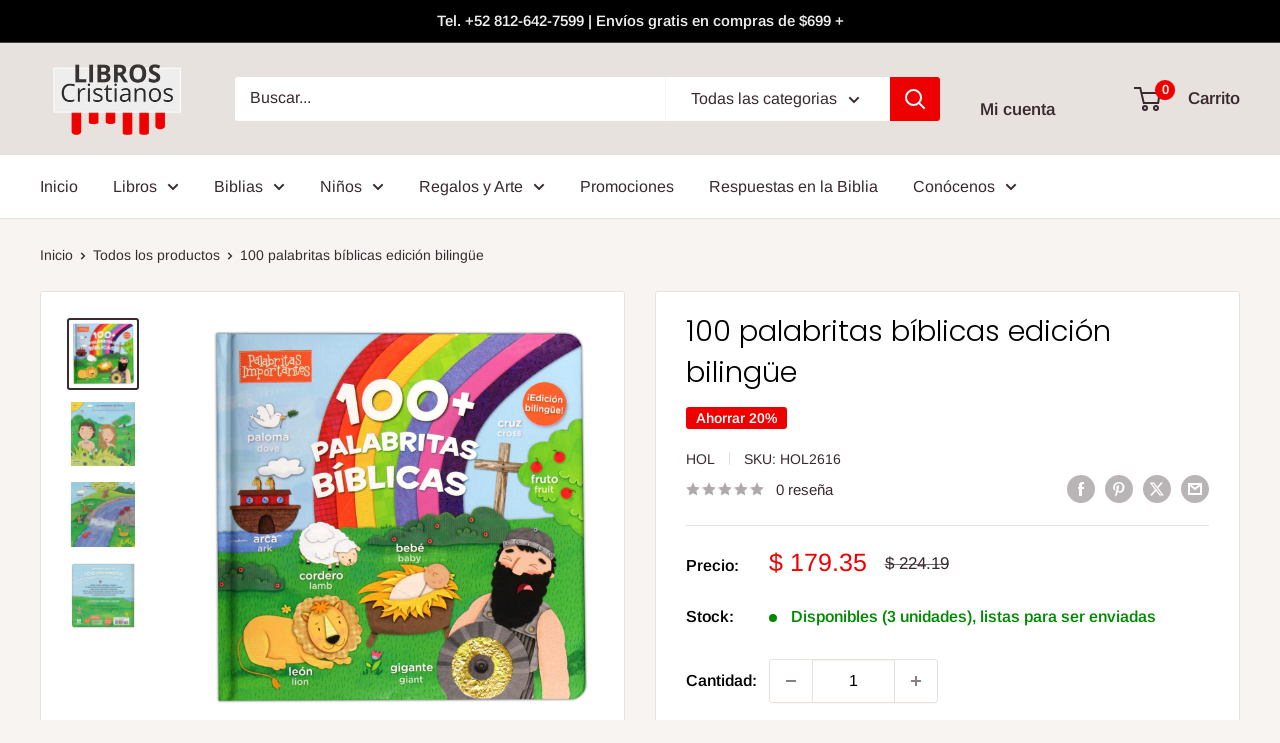

--- FILE ---
content_type: text/html; charset=utf-8
request_url: https://www.libroscristianosmx.com/products/100-palabritas-biblicas-edicion-bilingue
body_size: 29702
content:
<!doctype html>

<html class="no-js" lang="es">
  <head>
    <meta charset="utf-8">
    <meta name="viewport" content="width=device-width, initial-scale=1.0, height=device-height, minimum-scale=1.0, maximum-scale=1.0">
    <meta name="theme-color" content="#3a2a2f"><title>100 palabritas bíblicas edición bilingüe
</title><meta name="description" content="En el libro Más de 100 palabritas bíblicas, solo se necesitan unas pocas palabras para contar una gran historia. Como parte de la serie Palabritas Importantes y diseñados especialmente para niños pequeños, estos libros hacen que las verdades bíblicas sean fácilmente comprensibles y agradables para los más pequeños y su"><link rel="canonical" href="https://www.libroscristianosmx.com/products/100-palabritas-biblicas-edicion-bilingue"><link rel="shortcut icon" href="//www.libroscristianosmx.com/cdn/shop/files/lbrslogo_96x96.png?v=1637699652" type="image/png"><link rel="preload" as="style" href="//www.libroscristianosmx.com/cdn/shop/t/19/assets/theme.css?v=66762216662947581241692652761">
    <link rel="preload" as="script" href="//www.libroscristianosmx.com/cdn/shop/t/19/assets/theme.js?v=179372540479631345661692652761">
    <link rel="preconnect" href="https://cdn.shopify.com">
    <link rel="preconnect" href="https://fonts.shopifycdn.com">
    <link rel="dns-prefetch" href="https://productreviews.shopifycdn.com">
    <link rel="dns-prefetch" href="https://ajax.googleapis.com">
    <link rel="dns-prefetch" href="https://maps.googleapis.com">
    <link rel="dns-prefetch" href="https://maps.gstatic.com">

    <meta property="og:type" content="product">
  <meta property="og:title" content="100 palabritas bíblicas edición bilingüe"><meta property="og:image" content="http://www.libroscristianosmx.com/cdn/shop/products/81BQws-kmhL.jpg?v=1641584247">
    <meta property="og:image:secure_url" content="https://www.libroscristianosmx.com/cdn/shop/products/81BQws-kmhL.jpg?v=1641584247">
    <meta property="og:image:width" content="2555">
    <meta property="og:image:height" content="2560"><meta property="product:price:amount" content="179.35">
  <meta property="product:price:currency" content="MXN"><meta property="og:description" content="En el libro Más de 100 palabritas bíblicas, solo se necesitan unas pocas palabras para contar una gran historia. Como parte de la serie Palabritas Importantes y diseñados especialmente para niños pequeños, estos libros hacen que las verdades bíblicas sean fácilmente comprensibles y agradables para los más pequeños y su"><meta property="og:url" content="https://www.libroscristianosmx.com/products/100-palabritas-biblicas-edicion-bilingue">
<meta property="og:site_name" content="Libros Cristianos"><meta name="twitter:card" content="summary"><meta name="twitter:title" content="100 palabritas bíblicas edición bilingüe">
  <meta name="twitter:description" content="En el libro Más de 100 palabritas bíblicas, solo se necesitan unas pocas palabras para contar una gran historia. Como parte de la serie Palabritas Importantes y diseñados especialmente para niños pequeños, estos libros hacen que las verdades bíblicas sean fácilmente comprensibles y agradables para los más pequeños y sus padres también. Bilingüe (Español - Inglés).">
  <meta name="twitter:image" content="https://www.libroscristianosmx.com/cdn/shop/products/81BQws-kmhL_600x600_crop_center.jpg?v=1641584247">
    <link rel="preload" href="//www.libroscristianosmx.com/cdn/fonts/poppins/poppins_n3.05f58335c3209cce17da4f1f1ab324ebe2982441.woff2" as="font" type="font/woff2" crossorigin><link rel="preload" href="//www.libroscristianosmx.com/cdn/fonts/arimo/arimo_n4.a7efb558ca22d2002248bbe6f302a98edee38e35.woff2" as="font" type="font/woff2" crossorigin><style>
  @font-face {
  font-family: Poppins;
  font-weight: 300;
  font-style: normal;
  font-display: swap;
  src: url("//www.libroscristianosmx.com/cdn/fonts/poppins/poppins_n3.05f58335c3209cce17da4f1f1ab324ebe2982441.woff2") format("woff2"),
       url("//www.libroscristianosmx.com/cdn/fonts/poppins/poppins_n3.6971368e1f131d2c8ff8e3a44a36b577fdda3ff5.woff") format("woff");
}

  @font-face {
  font-family: Arimo;
  font-weight: 400;
  font-style: normal;
  font-display: swap;
  src: url("//www.libroscristianosmx.com/cdn/fonts/arimo/arimo_n4.a7efb558ca22d2002248bbe6f302a98edee38e35.woff2") format("woff2"),
       url("//www.libroscristianosmx.com/cdn/fonts/arimo/arimo_n4.0da809f7d1d5ede2a73be7094ac00741efdb6387.woff") format("woff");
}

@font-face {
  font-family: Arimo;
  font-weight: 600;
  font-style: normal;
  font-display: swap;
  src: url("//www.libroscristianosmx.com/cdn/fonts/arimo/arimo_n6.9c18b0befd86597f319b7d7f925727d04c262b32.woff2") format("woff2"),
       url("//www.libroscristianosmx.com/cdn/fonts/arimo/arimo_n6.422bf6679b81a8bfb1b25d19299a53688390c2b9.woff") format("woff");
}

@font-face {
  font-family: Poppins;
  font-weight: 300;
  font-style: italic;
  font-display: swap;
  src: url("//www.libroscristianosmx.com/cdn/fonts/poppins/poppins_i3.8536b4423050219f608e17f134fe9ea3b01ed890.woff2") format("woff2"),
       url("//www.libroscristianosmx.com/cdn/fonts/poppins/poppins_i3.0f4433ada196bcabf726ed78f8e37e0995762f7f.woff") format("woff");
}


  @font-face {
  font-family: Arimo;
  font-weight: 700;
  font-style: normal;
  font-display: swap;
  src: url("//www.libroscristianosmx.com/cdn/fonts/arimo/arimo_n7.1d2d0638e6a1228d86beb0e10006e3280ccb2d04.woff2") format("woff2"),
       url("//www.libroscristianosmx.com/cdn/fonts/arimo/arimo_n7.f4b9139e8eac4a17b38b8707044c20f54c3be479.woff") format("woff");
}

  @font-face {
  font-family: Arimo;
  font-weight: 400;
  font-style: italic;
  font-display: swap;
  src: url("//www.libroscristianosmx.com/cdn/fonts/arimo/arimo_i4.438ddb21a1b98c7230698d70dc1a21df235701b2.woff2") format("woff2"),
       url("//www.libroscristianosmx.com/cdn/fonts/arimo/arimo_i4.0e1908a0dc1ec32fabb5a03a0c9ee2083f82e3d7.woff") format("woff");
}

  @font-face {
  font-family: Arimo;
  font-weight: 700;
  font-style: italic;
  font-display: swap;
  src: url("//www.libroscristianosmx.com/cdn/fonts/arimo/arimo_i7.b9f09537c29041ec8d51f8cdb7c9b8e4f1f82cb1.woff2") format("woff2"),
       url("//www.libroscristianosmx.com/cdn/fonts/arimo/arimo_i7.ec659fc855f754fd0b1bd052e606bba1058f73da.woff") format("woff");
}


  :root {
    --default-text-font-size : 15px;
    --base-text-font-size    : 16px;
    --heading-font-family    : Poppins, sans-serif;
    --heading-font-weight    : 300;
    --heading-font-style     : normal;
    --text-font-family       : Arimo, sans-serif;
    --text-font-weight       : 400;
    --text-font-style        : normal;
    --text-font-bolder-weight: 600;
    --text-link-decoration   : underline;

    --text-color               : #3a2a2f;
    --text-color-rgb           : 58, 42, 47;
    --heading-color            : #000000;
    --border-color             : #e7e2de;
    --border-color-rgb         : 231, 226, 222;
    --form-border-color        : #dcd5cf;
    --accent-color             : #3a2a2f;
    --accent-color-rgb         : 58, 42, 47;
    --link-color               : #0f4c81;
    --link-color-hover         : #07243c;
    --background               : #f7f4f2;
    --secondary-background     : #ffffff;
    --secondary-background-rgb : 255, 255, 255;
    --accent-background        : rgba(58, 42, 47, 0.08);

    --input-background: #ffffff;

    --error-color       : #f71b1b;
    --error-background  : rgba(247, 27, 27, 0.07);
    --success-color     : #48b448;
    --success-background: rgba(72, 180, 72, 0.11);

    --primary-button-background      : #3a2a2f;
    --primary-button-background-rgb  : 58, 42, 47;
    --primary-button-text-color      : #ffffff;
    --secondary-button-background    : #ee0000;
    --secondary-button-background-rgb: 238, 0, 0;
    --secondary-button-text-color    : #ffffff;

    --header-background      : #e7e2de;
    --header-text-color      : #3a2a2f;
    --header-light-text-color: #e9e2dd;
    --header-border-color    : rgba(233, 226, 221, 0.3);
    --header-accent-color    : #ee0000;

    --footer-background-color:    #f7f4f2;
    --footer-heading-text-color:  #3a2a2f;
    --footer-body-text-color:     #3a2a2f;
    --footer-body-text-color-rgb: 58, 42, 47;
    --footer-accent-color:        #3a2a2f;
    --footer-accent-color-rgb:    58, 42, 47;
    --footer-border:              1px solid var(--border-color);
    
    --flickity-arrow-color: #bcaea3;--product-on-sale-accent           : #ee0000;
    --product-on-sale-accent-rgb       : 238, 0, 0;
    --product-on-sale-color            : #ffffff;
    --product-in-stock-color           : #008a00;
    --product-low-stock-color          : #ee0000;
    --product-sold-out-color           : #d1d1d4;
    --product-custom-label-1-background: #ff6128;
    --product-custom-label-1-color     : #ffffff;
    --product-custom-label-2-background: #a95ebe;
    --product-custom-label-2-color     : #ffffff;
    --product-review-star-color        : #ffbd00;

    --mobile-container-gutter : 20px;
    --desktop-container-gutter: 40px;

    /* Shopify related variables */
    --payment-terms-background-color: #f7f4f2;
  }
</style>

<script>
  // IE11 does not have support for CSS variables, so we have to polyfill them
  if (!(((window || {}).CSS || {}).supports && window.CSS.supports('(--a: 0)'))) {
    const script = document.createElement('script');
    script.type = 'text/javascript';
    script.src = 'https://cdn.jsdelivr.net/npm/css-vars-ponyfill@2';
    script.onload = function() {
      cssVars({});
    };

    document.getElementsByTagName('head')[0].appendChild(script);
  }
</script>


    <script>window.performance && window.performance.mark && window.performance.mark('shopify.content_for_header.start');</script><meta name="google-site-verification" content="_wP6MbKMj_NrLugXlWmSnSUkfv1VCkl6rjU3iqQfzfo">
<meta id="shopify-digital-wallet" name="shopify-digital-wallet" content="/1797685321/digital_wallets/dialog">
<link rel="alternate" type="application/json+oembed" href="https://www.libroscristianosmx.com/products/100-palabritas-biblicas-edicion-bilingue.oembed">
<script async="async" src="/checkouts/internal/preloads.js?locale=es-MX"></script>
<script id="shopify-features" type="application/json">{"accessToken":"75071338f1ac235a519ae19b5a11730e","betas":["rich-media-storefront-analytics"],"domain":"www.libroscristianosmx.com","predictiveSearch":true,"shopId":1797685321,"locale":"es"}</script>
<script>var Shopify = Shopify || {};
Shopify.shop = "libreria-libros-cristianos.myshopify.com";
Shopify.locale = "es";
Shopify.currency = {"active":"MXN","rate":"1.0"};
Shopify.country = "MX";
Shopify.theme = {"name":"Copia actualizada de Copia actualizada de Wareh...","id":137291497718,"schema_name":"Warehouse","schema_version":"4.2.3","theme_store_id":871,"role":"main"};
Shopify.theme.handle = "null";
Shopify.theme.style = {"id":null,"handle":null};
Shopify.cdnHost = "www.libroscristianosmx.com/cdn";
Shopify.routes = Shopify.routes || {};
Shopify.routes.root = "/";</script>
<script type="module">!function(o){(o.Shopify=o.Shopify||{}).modules=!0}(window);</script>
<script>!function(o){function n(){var o=[];function n(){o.push(Array.prototype.slice.apply(arguments))}return n.q=o,n}var t=o.Shopify=o.Shopify||{};t.loadFeatures=n(),t.autoloadFeatures=n()}(window);</script>
<script id="shop-js-analytics" type="application/json">{"pageType":"product"}</script>
<script defer="defer" async type="module" src="//www.libroscristianosmx.com/cdn/shopifycloud/shop-js/modules/v2/client.init-shop-cart-sync_2Gr3Q33f.es.esm.js"></script>
<script defer="defer" async type="module" src="//www.libroscristianosmx.com/cdn/shopifycloud/shop-js/modules/v2/chunk.common_noJfOIa7.esm.js"></script>
<script defer="defer" async type="module" src="//www.libroscristianosmx.com/cdn/shopifycloud/shop-js/modules/v2/chunk.modal_Deo2FJQo.esm.js"></script>
<script type="module">
  await import("//www.libroscristianosmx.com/cdn/shopifycloud/shop-js/modules/v2/client.init-shop-cart-sync_2Gr3Q33f.es.esm.js");
await import("//www.libroscristianosmx.com/cdn/shopifycloud/shop-js/modules/v2/chunk.common_noJfOIa7.esm.js");
await import("//www.libroscristianosmx.com/cdn/shopifycloud/shop-js/modules/v2/chunk.modal_Deo2FJQo.esm.js");

  window.Shopify.SignInWithShop?.initShopCartSync?.({"fedCMEnabled":true,"windoidEnabled":true});

</script>
<script>(function() {
  var isLoaded = false;
  function asyncLoad() {
    if (isLoaded) return;
    isLoaded = true;
    var urls = ["https:\/\/integrations.fiscalpop.com\/public\/loadAutoBilling.js?shop=libreria-libros-cristianos.myshopify.com","https:\/\/integrations.fiscalpop.com\/public\/loadBillingEmbedded.js?shop=libreria-libros-cristianos.myshopify.com","https:\/\/cdn.adscale.com\/static\/ecom_js\/libreria-libros-cristianos\/add_item_to_cart.js?ver=20260125\u0026shop=libreria-libros-cristianos.myshopify.com"];
    for (var i = 0; i < urls.length; i++) {
      var s = document.createElement('script');
      s.type = 'text/javascript';
      s.async = true;
      s.src = urls[i];
      var x = document.getElementsByTagName('script')[0];
      x.parentNode.insertBefore(s, x);
    }
  };
  if(window.attachEvent) {
    window.attachEvent('onload', asyncLoad);
  } else {
    window.addEventListener('load', asyncLoad, false);
  }
})();</script>
<script id="__st">var __st={"a":1797685321,"offset":-21600,"reqid":"16b7cb76-e1c5-438f-b49f-c34f1b913b3c-1769313061","pageurl":"www.libroscristianosmx.com\/products\/100-palabritas-biblicas-edicion-bilingue","u":"ac99fed0453c","p":"product","rtyp":"product","rid":6776136302767};</script>
<script>window.ShopifyPaypalV4VisibilityTracking = true;</script>
<script id="captcha-bootstrap">!function(){'use strict';const t='contact',e='account',n='new_comment',o=[[t,t],['blogs',n],['comments',n],[t,'customer']],c=[[e,'customer_login'],[e,'guest_login'],[e,'recover_customer_password'],[e,'create_customer']],r=t=>t.map((([t,e])=>`form[action*='/${t}']:not([data-nocaptcha='true']) input[name='form_type'][value='${e}']`)).join(','),a=t=>()=>t?[...document.querySelectorAll(t)].map((t=>t.form)):[];function s(){const t=[...o],e=r(t);return a(e)}const i='password',u='form_key',d=['recaptcha-v3-token','g-recaptcha-response','h-captcha-response',i],f=()=>{try{return window.sessionStorage}catch{return}},m='__shopify_v',_=t=>t.elements[u];function p(t,e,n=!1){try{const o=window.sessionStorage,c=JSON.parse(o.getItem(e)),{data:r}=function(t){const{data:e,action:n}=t;return t[m]||n?{data:e,action:n}:{data:t,action:n}}(c);for(const[e,n]of Object.entries(r))t.elements[e]&&(t.elements[e].value=n);n&&o.removeItem(e)}catch(o){console.error('form repopulation failed',{error:o})}}const l='form_type',E='cptcha';function T(t){t.dataset[E]=!0}const w=window,h=w.document,L='Shopify',v='ce_forms',y='captcha';let A=!1;((t,e)=>{const n=(g='f06e6c50-85a8-45c8-87d0-21a2b65856fe',I='https://cdn.shopify.com/shopifycloud/storefront-forms-hcaptcha/ce_storefront_forms_captcha_hcaptcha.v1.5.2.iife.js',D={infoText:'Protegido por hCaptcha',privacyText:'Privacidad',termsText:'Términos'},(t,e,n)=>{const o=w[L][v],c=o.bindForm;if(c)return c(t,g,e,D).then(n);var r;o.q.push([[t,g,e,D],n]),r=I,A||(h.body.append(Object.assign(h.createElement('script'),{id:'captcha-provider',async:!0,src:r})),A=!0)});var g,I,D;w[L]=w[L]||{},w[L][v]=w[L][v]||{},w[L][v].q=[],w[L][y]=w[L][y]||{},w[L][y].protect=function(t,e){n(t,void 0,e),T(t)},Object.freeze(w[L][y]),function(t,e,n,w,h,L){const[v,y,A,g]=function(t,e,n){const i=e?o:[],u=t?c:[],d=[...i,...u],f=r(d),m=r(i),_=r(d.filter((([t,e])=>n.includes(e))));return[a(f),a(m),a(_),s()]}(w,h,L),I=t=>{const e=t.target;return e instanceof HTMLFormElement?e:e&&e.form},D=t=>v().includes(t);t.addEventListener('submit',(t=>{const e=I(t);if(!e)return;const n=D(e)&&!e.dataset.hcaptchaBound&&!e.dataset.recaptchaBound,o=_(e),c=g().includes(e)&&(!o||!o.value);(n||c)&&t.preventDefault(),c&&!n&&(function(t){try{if(!f())return;!function(t){const e=f();if(!e)return;const n=_(t);if(!n)return;const o=n.value;o&&e.removeItem(o)}(t);const e=Array.from(Array(32),(()=>Math.random().toString(36)[2])).join('');!function(t,e){_(t)||t.append(Object.assign(document.createElement('input'),{type:'hidden',name:u})),t.elements[u].value=e}(t,e),function(t,e){const n=f();if(!n)return;const o=[...t.querySelectorAll(`input[type='${i}']`)].map((({name:t})=>t)),c=[...d,...o],r={};for(const[a,s]of new FormData(t).entries())c.includes(a)||(r[a]=s);n.setItem(e,JSON.stringify({[m]:1,action:t.action,data:r}))}(t,e)}catch(e){console.error('failed to persist form',e)}}(e),e.submit())}));const S=(t,e)=>{t&&!t.dataset[E]&&(n(t,e.some((e=>e===t))),T(t))};for(const o of['focusin','change'])t.addEventListener(o,(t=>{const e=I(t);D(e)&&S(e,y())}));const B=e.get('form_key'),M=e.get(l),P=B&&M;t.addEventListener('DOMContentLoaded',(()=>{const t=y();if(P)for(const e of t)e.elements[l].value===M&&p(e,B);[...new Set([...A(),...v().filter((t=>'true'===t.dataset.shopifyCaptcha))])].forEach((e=>S(e,t)))}))}(h,new URLSearchParams(w.location.search),n,t,e,['guest_login'])})(!0,!0)}();</script>
<script integrity="sha256-4kQ18oKyAcykRKYeNunJcIwy7WH5gtpwJnB7kiuLZ1E=" data-source-attribution="shopify.loadfeatures" defer="defer" src="//www.libroscristianosmx.com/cdn/shopifycloud/storefront/assets/storefront/load_feature-a0a9edcb.js" crossorigin="anonymous"></script>
<script data-source-attribution="shopify.dynamic_checkout.dynamic.init">var Shopify=Shopify||{};Shopify.PaymentButton=Shopify.PaymentButton||{isStorefrontPortableWallets:!0,init:function(){window.Shopify.PaymentButton.init=function(){};var t=document.createElement("script");t.src="https://www.libroscristianosmx.com/cdn/shopifycloud/portable-wallets/latest/portable-wallets.es.js",t.type="module",document.head.appendChild(t)}};
</script>
<script data-source-attribution="shopify.dynamic_checkout.buyer_consent">
  function portableWalletsHideBuyerConsent(e){var t=document.getElementById("shopify-buyer-consent"),n=document.getElementById("shopify-subscription-policy-button");t&&n&&(t.classList.add("hidden"),t.setAttribute("aria-hidden","true"),n.removeEventListener("click",e))}function portableWalletsShowBuyerConsent(e){var t=document.getElementById("shopify-buyer-consent"),n=document.getElementById("shopify-subscription-policy-button");t&&n&&(t.classList.remove("hidden"),t.removeAttribute("aria-hidden"),n.addEventListener("click",e))}window.Shopify?.PaymentButton&&(window.Shopify.PaymentButton.hideBuyerConsent=portableWalletsHideBuyerConsent,window.Shopify.PaymentButton.showBuyerConsent=portableWalletsShowBuyerConsent);
</script>
<script>
  function portableWalletsCleanup(e){e&&e.src&&console.error("Failed to load portable wallets script "+e.src);var t=document.querySelectorAll("shopify-accelerated-checkout .shopify-payment-button__skeleton, shopify-accelerated-checkout-cart .wallet-cart-button__skeleton"),e=document.getElementById("shopify-buyer-consent");for(let e=0;e<t.length;e++)t[e].remove();e&&e.remove()}function portableWalletsNotLoadedAsModule(e){e instanceof ErrorEvent&&"string"==typeof e.message&&e.message.includes("import.meta")&&"string"==typeof e.filename&&e.filename.includes("portable-wallets")&&(window.removeEventListener("error",portableWalletsNotLoadedAsModule),window.Shopify.PaymentButton.failedToLoad=e,"loading"===document.readyState?document.addEventListener("DOMContentLoaded",window.Shopify.PaymentButton.init):window.Shopify.PaymentButton.init())}window.addEventListener("error",portableWalletsNotLoadedAsModule);
</script>

<script type="module" src="https://www.libroscristianosmx.com/cdn/shopifycloud/portable-wallets/latest/portable-wallets.es.js" onError="portableWalletsCleanup(this)" crossorigin="anonymous"></script>
<script nomodule>
  document.addEventListener("DOMContentLoaded", portableWalletsCleanup);
</script>

<link id="shopify-accelerated-checkout-styles" rel="stylesheet" media="screen" href="https://www.libroscristianosmx.com/cdn/shopifycloud/portable-wallets/latest/accelerated-checkout-backwards-compat.css" crossorigin="anonymous">
<style id="shopify-accelerated-checkout-cart">
        #shopify-buyer-consent {
  margin-top: 1em;
  display: inline-block;
  width: 100%;
}

#shopify-buyer-consent.hidden {
  display: none;
}

#shopify-subscription-policy-button {
  background: none;
  border: none;
  padding: 0;
  text-decoration: underline;
  font-size: inherit;
  cursor: pointer;
}

#shopify-subscription-policy-button::before {
  box-shadow: none;
}

      </style>

<script>window.performance && window.performance.mark && window.performance.mark('shopify.content_for_header.end');</script>

    <link rel="stylesheet" href="//www.libroscristianosmx.com/cdn/shop/t/19/assets/theme.css?v=66762216662947581241692652761">

    
  <script type="application/ld+json">
  {
    "@context": "https://schema.org",
    "@type": "Product",
    "productID": 6776136302767,
    "offers": [{
          "@type": "Offer",
          "name": "Default Title",
          "availability":"https://schema.org/InStock",
          "price": 179.35,
          "priceCurrency": "MXN",
          "priceValidUntil": "2026-02-03","sku": "HOL2616",
            "gtin13": "9781535926164",
          "url": "/products/100-palabritas-biblicas-edicion-bilingue?variant=40087414997167"
        }
],"brand": {
      "@type": "Brand",
      "name": "HOL"
    },
    "name": "100 palabritas bíblicas edición bilingüe",
    "description": "En el libro Más de 100 palabritas bíblicas, solo se necesitan unas pocas palabras para contar una gran historia. Como parte de la serie Palabritas Importantes y diseñados especialmente para niños pequeños, estos libros hacen que las verdades bíblicas sean fácilmente comprensibles y agradables para los más pequeños y sus padres también. Bilingüe (Español - Inglés).",
    "category": "Libro",
    "url": "/products/100-palabritas-biblicas-edicion-bilingue",
    "sku": "HOL2616",
    "image": {
      "@type": "ImageObject",
      "url": "https://www.libroscristianosmx.com/cdn/shop/products/81BQws-kmhL.jpg?v=1641584247&width=1024",
      "image": "https://www.libroscristianosmx.com/cdn/shop/products/81BQws-kmhL.jpg?v=1641584247&width=1024",
      "name": "100 palabritas bíblicas edición bilingüe - Librería Libros Cristianos - Libro",
      "width": "1024",
      "height": "1024"
    }
  }
  </script>



  <script type="application/ld+json">
  {
    "@context": "https://schema.org",
    "@type": "BreadcrumbList",
  "itemListElement": [{
      "@type": "ListItem",
      "position": 1,
      "name": "Inicio",
      "item": "https://www.libroscristianosmx.com"
    },{
          "@type": "ListItem",
          "position": 2,
          "name": "100 palabritas bíblicas edición bilingüe",
          "item": "https://www.libroscristianosmx.com/products/100-palabritas-biblicas-edicion-bilingue"
        }]
  }
  </script>



    <script>
      // This allows to expose several variables to the global scope, to be used in scripts
      window.theme = {
        pageType: "product",
        cartCount: 0,
        moneyFormat: "$ {{amount}}",
        moneyWithCurrencyFormat: "$ {{amount}} MXN",
        currencyCodeEnabled: false,
        showDiscount: true,
        discountMode: "percentage",
        cartType: "drawer"
      };

      window.routes = {
        rootUrl: "\/",
        rootUrlWithoutSlash: '',
        cartUrl: "\/cart",
        cartAddUrl: "\/cart\/add",
        cartChangeUrl: "\/cart\/change",
        searchUrl: "\/search",
        productRecommendationsUrl: "\/recommendations\/products"
      };

      window.languages = {
        productRegularPrice: "Precio habitual",
        productSalePrice: "Precio de venta",
        collectionOnSaleLabel: "Ahorrar {{savings}}",
        productFormUnavailable: "No disponible",
        productFormAddToCart: "Añadir al carrito",
        productFormPreOrder: "Reservar",
        productFormSoldOut: "Agotado",
        productAdded: "El producto ha sido añadido al carrito",
        productAddedShort: "Añadido !",
        shippingEstimatorNoResults: "No se pudo encontrar envío para su dirección.",
        shippingEstimatorOneResult: "Hay una tarifa de envío para su dirección :",
        shippingEstimatorMultipleResults: "Hay {{count}} tarifas de envío para su dirección :",
        shippingEstimatorErrors: "Hay algunos errores :"
      };

      document.documentElement.className = document.documentElement.className.replace('no-js', 'js');
    </script><script src="//www.libroscristianosmx.com/cdn/shop/t/19/assets/theme.js?v=179372540479631345661692652761" defer></script>
    <script src="//www.libroscristianosmx.com/cdn/shop/t/19/assets/custom.js?v=102476495355921946141692652761" defer></script><script>
        (function () {
          window.onpageshow = function() {
            // We force re-freshing the cart content onpageshow, as most browsers will serve a cache copy when hitting the
            // back button, which cause staled data
            document.documentElement.dispatchEvent(new CustomEvent('cart:refresh', {
              bubbles: true,
              detail: {scrollToTop: false}
            }));
          };
        })();
      </script><link href="https://monorail-edge.shopifysvc.com" rel="dns-prefetch">
<script>(function(){if ("sendBeacon" in navigator && "performance" in window) {try {var session_token_from_headers = performance.getEntriesByType('navigation')[0].serverTiming.find(x => x.name == '_s').description;} catch {var session_token_from_headers = undefined;}var session_cookie_matches = document.cookie.match(/_shopify_s=([^;]*)/);var session_token_from_cookie = session_cookie_matches && session_cookie_matches.length === 2 ? session_cookie_matches[1] : "";var session_token = session_token_from_headers || session_token_from_cookie || "";function handle_abandonment_event(e) {var entries = performance.getEntries().filter(function(entry) {return /monorail-edge.shopifysvc.com/.test(entry.name);});if (!window.abandonment_tracked && entries.length === 0) {window.abandonment_tracked = true;var currentMs = Date.now();var navigation_start = performance.timing.navigationStart;var payload = {shop_id: 1797685321,url: window.location.href,navigation_start,duration: currentMs - navigation_start,session_token,page_type: "product"};window.navigator.sendBeacon("https://monorail-edge.shopifysvc.com/v1/produce", JSON.stringify({schema_id: "online_store_buyer_site_abandonment/1.1",payload: payload,metadata: {event_created_at_ms: currentMs,event_sent_at_ms: currentMs}}));}}window.addEventListener('pagehide', handle_abandonment_event);}}());</script>
<script id="web-pixels-manager-setup">(function e(e,d,r,n,o){if(void 0===o&&(o={}),!Boolean(null===(a=null===(i=window.Shopify)||void 0===i?void 0:i.analytics)||void 0===a?void 0:a.replayQueue)){var i,a;window.Shopify=window.Shopify||{};var t=window.Shopify;t.analytics=t.analytics||{};var s=t.analytics;s.replayQueue=[],s.publish=function(e,d,r){return s.replayQueue.push([e,d,r]),!0};try{self.performance.mark("wpm:start")}catch(e){}var l=function(){var e={modern:/Edge?\/(1{2}[4-9]|1[2-9]\d|[2-9]\d{2}|\d{4,})\.\d+(\.\d+|)|Firefox\/(1{2}[4-9]|1[2-9]\d|[2-9]\d{2}|\d{4,})\.\d+(\.\d+|)|Chrom(ium|e)\/(9{2}|\d{3,})\.\d+(\.\d+|)|(Maci|X1{2}).+ Version\/(15\.\d+|(1[6-9]|[2-9]\d|\d{3,})\.\d+)([,.]\d+|)( \(\w+\)|)( Mobile\/\w+|) Safari\/|Chrome.+OPR\/(9{2}|\d{3,})\.\d+\.\d+|(CPU[ +]OS|iPhone[ +]OS|CPU[ +]iPhone|CPU IPhone OS|CPU iPad OS)[ +]+(15[._]\d+|(1[6-9]|[2-9]\d|\d{3,})[._]\d+)([._]\d+|)|Android:?[ /-](13[3-9]|1[4-9]\d|[2-9]\d{2}|\d{4,})(\.\d+|)(\.\d+|)|Android.+Firefox\/(13[5-9]|1[4-9]\d|[2-9]\d{2}|\d{4,})\.\d+(\.\d+|)|Android.+Chrom(ium|e)\/(13[3-9]|1[4-9]\d|[2-9]\d{2}|\d{4,})\.\d+(\.\d+|)|SamsungBrowser\/([2-9]\d|\d{3,})\.\d+/,legacy:/Edge?\/(1[6-9]|[2-9]\d|\d{3,})\.\d+(\.\d+|)|Firefox\/(5[4-9]|[6-9]\d|\d{3,})\.\d+(\.\d+|)|Chrom(ium|e)\/(5[1-9]|[6-9]\d|\d{3,})\.\d+(\.\d+|)([\d.]+$|.*Safari\/(?![\d.]+ Edge\/[\d.]+$))|(Maci|X1{2}).+ Version\/(10\.\d+|(1[1-9]|[2-9]\d|\d{3,})\.\d+)([,.]\d+|)( \(\w+\)|)( Mobile\/\w+|) Safari\/|Chrome.+OPR\/(3[89]|[4-9]\d|\d{3,})\.\d+\.\d+|(CPU[ +]OS|iPhone[ +]OS|CPU[ +]iPhone|CPU IPhone OS|CPU iPad OS)[ +]+(10[._]\d+|(1[1-9]|[2-9]\d|\d{3,})[._]\d+)([._]\d+|)|Android:?[ /-](13[3-9]|1[4-9]\d|[2-9]\d{2}|\d{4,})(\.\d+|)(\.\d+|)|Mobile Safari.+OPR\/([89]\d|\d{3,})\.\d+\.\d+|Android.+Firefox\/(13[5-9]|1[4-9]\d|[2-9]\d{2}|\d{4,})\.\d+(\.\d+|)|Android.+Chrom(ium|e)\/(13[3-9]|1[4-9]\d|[2-9]\d{2}|\d{4,})\.\d+(\.\d+|)|Android.+(UC? ?Browser|UCWEB|U3)[ /]?(15\.([5-9]|\d{2,})|(1[6-9]|[2-9]\d|\d{3,})\.\d+)\.\d+|SamsungBrowser\/(5\.\d+|([6-9]|\d{2,})\.\d+)|Android.+MQ{2}Browser\/(14(\.(9|\d{2,})|)|(1[5-9]|[2-9]\d|\d{3,})(\.\d+|))(\.\d+|)|K[Aa][Ii]OS\/(3\.\d+|([4-9]|\d{2,})\.\d+)(\.\d+|)/},d=e.modern,r=e.legacy,n=navigator.userAgent;return n.match(d)?"modern":n.match(r)?"legacy":"unknown"}(),u="modern"===l?"modern":"legacy",c=(null!=n?n:{modern:"",legacy:""})[u],f=function(e){return[e.baseUrl,"/wpm","/b",e.hashVersion,"modern"===e.buildTarget?"m":"l",".js"].join("")}({baseUrl:d,hashVersion:r,buildTarget:u}),m=function(e){var d=e.version,r=e.bundleTarget,n=e.surface,o=e.pageUrl,i=e.monorailEndpoint;return{emit:function(e){var a=e.status,t=e.errorMsg,s=(new Date).getTime(),l=JSON.stringify({metadata:{event_sent_at_ms:s},events:[{schema_id:"web_pixels_manager_load/3.1",payload:{version:d,bundle_target:r,page_url:o,status:a,surface:n,error_msg:t},metadata:{event_created_at_ms:s}}]});if(!i)return console&&console.warn&&console.warn("[Web Pixels Manager] No Monorail endpoint provided, skipping logging."),!1;try{return self.navigator.sendBeacon.bind(self.navigator)(i,l)}catch(e){}var u=new XMLHttpRequest;try{return u.open("POST",i,!0),u.setRequestHeader("Content-Type","text/plain"),u.send(l),!0}catch(e){return console&&console.warn&&console.warn("[Web Pixels Manager] Got an unhandled error while logging to Monorail."),!1}}}}({version:r,bundleTarget:l,surface:e.surface,pageUrl:self.location.href,monorailEndpoint:e.monorailEndpoint});try{o.browserTarget=l,function(e){var d=e.src,r=e.async,n=void 0===r||r,o=e.onload,i=e.onerror,a=e.sri,t=e.scriptDataAttributes,s=void 0===t?{}:t,l=document.createElement("script"),u=document.querySelector("head"),c=document.querySelector("body");if(l.async=n,l.src=d,a&&(l.integrity=a,l.crossOrigin="anonymous"),s)for(var f in s)if(Object.prototype.hasOwnProperty.call(s,f))try{l.dataset[f]=s[f]}catch(e){}if(o&&l.addEventListener("load",o),i&&l.addEventListener("error",i),u)u.appendChild(l);else{if(!c)throw new Error("Did not find a head or body element to append the script");c.appendChild(l)}}({src:f,async:!0,onload:function(){if(!function(){var e,d;return Boolean(null===(d=null===(e=window.Shopify)||void 0===e?void 0:e.analytics)||void 0===d?void 0:d.initialized)}()){var d=window.webPixelsManager.init(e)||void 0;if(d){var r=window.Shopify.analytics;r.replayQueue.forEach((function(e){var r=e[0],n=e[1],o=e[2];d.publishCustomEvent(r,n,o)})),r.replayQueue=[],r.publish=d.publishCustomEvent,r.visitor=d.visitor,r.initialized=!0}}},onerror:function(){return m.emit({status:"failed",errorMsg:"".concat(f," has failed to load")})},sri:function(e){var d=/^sha384-[A-Za-z0-9+/=]+$/;return"string"==typeof e&&d.test(e)}(c)?c:"",scriptDataAttributes:o}),m.emit({status:"loading"})}catch(e){m.emit({status:"failed",errorMsg:(null==e?void 0:e.message)||"Unknown error"})}}})({shopId: 1797685321,storefrontBaseUrl: "https://www.libroscristianosmx.com",extensionsBaseUrl: "https://extensions.shopifycdn.com/cdn/shopifycloud/web-pixels-manager",monorailEndpoint: "https://monorail-edge.shopifysvc.com/unstable/produce_batch",surface: "storefront-renderer",enabledBetaFlags: ["2dca8a86"],webPixelsConfigList: [{"id":"1786609910","configuration":"{\"accountID\":\"AdScaleWepPixel\",\"adscaleShopHost\":\"libreria-libros-cristianos\"}","eventPayloadVersion":"v1","runtimeContext":"STRICT","scriptVersion":"fd09d49fa6133eb75bf9e72f0ef8df2e","type":"APP","apiClientId":1807201,"privacyPurposes":["ANALYTICS","MARKETING","SALE_OF_DATA"],"dataSharingAdjustments":{"protectedCustomerApprovalScopes":["read_customer_address","read_customer_email","read_customer_name","read_customer_personal_data","read_customer_phone"]}},{"id":"534413558","configuration":"{\"config\":\"{\\\"google_tag_ids\\\":[\\\"G-E6FE55S1CL\\\",\\\"AW-772939275\\\",\\\"GT-NCT7CS5\\\"],\\\"target_country\\\":\\\"MX\\\",\\\"gtag_events\\\":[{\\\"type\\\":\\\"begin_checkout\\\",\\\"action_label\\\":[\\\"G-E6FE55S1CL\\\",\\\"AW-772939275\\\/lNIgCPDD6ZEBEIu8yPAC\\\"]},{\\\"type\\\":\\\"search\\\",\\\"action_label\\\":[\\\"G-E6FE55S1CL\\\",\\\"AW-772939275\\\/sctxCPPD6ZEBEIu8yPAC\\\"]},{\\\"type\\\":\\\"view_item\\\",\\\"action_label\\\":[\\\"G-E6FE55S1CL\\\",\\\"AW-772939275\\\/Bb5nCOrD6ZEBEIu8yPAC\\\",\\\"MC-RELBNJWFH7\\\"]},{\\\"type\\\":\\\"purchase\\\",\\\"action_label\\\":[\\\"G-E6FE55S1CL\\\",\\\"AW-772939275\\\/CIccCO_C6ZEBEIu8yPAC\\\",\\\"MC-RELBNJWFH7\\\"]},{\\\"type\\\":\\\"page_view\\\",\\\"action_label\\\":[\\\"G-E6FE55S1CL\\\",\\\"AW-772939275\\\/uX6rCOzC6ZEBEIu8yPAC\\\",\\\"MC-RELBNJWFH7\\\"]},{\\\"type\\\":\\\"add_payment_info\\\",\\\"action_label\\\":[\\\"G-E6FE55S1CL\\\",\\\"AW-772939275\\\/AugQCPbD6ZEBEIu8yPAC\\\"]},{\\\"type\\\":\\\"add_to_cart\\\",\\\"action_label\\\":[\\\"G-E6FE55S1CL\\\",\\\"AW-772939275\\\/1wHYCO3D6ZEBEIu8yPAC\\\"]}],\\\"enable_monitoring_mode\\\":false}\"}","eventPayloadVersion":"v1","runtimeContext":"OPEN","scriptVersion":"b2a88bafab3e21179ed38636efcd8a93","type":"APP","apiClientId":1780363,"privacyPurposes":[],"dataSharingAdjustments":{"protectedCustomerApprovalScopes":["read_customer_address","read_customer_email","read_customer_name","read_customer_personal_data","read_customer_phone"]}},{"id":"175407350","configuration":"{\"pixel_id\":\"373736509859330\",\"pixel_type\":\"facebook_pixel\",\"metaapp_system_user_token\":\"-\"}","eventPayloadVersion":"v1","runtimeContext":"OPEN","scriptVersion":"ca16bc87fe92b6042fbaa3acc2fbdaa6","type":"APP","apiClientId":2329312,"privacyPurposes":["ANALYTICS","MARKETING","SALE_OF_DATA"],"dataSharingAdjustments":{"protectedCustomerApprovalScopes":["read_customer_address","read_customer_email","read_customer_name","read_customer_personal_data","read_customer_phone"]}},{"id":"133464310","eventPayloadVersion":"1","runtimeContext":"LAX","scriptVersion":"1","type":"CUSTOM","privacyPurposes":["ANALYTICS","MARKETING","SALE_OF_DATA"],"name":"AdScale"},{"id":"shopify-app-pixel","configuration":"{}","eventPayloadVersion":"v1","runtimeContext":"STRICT","scriptVersion":"0450","apiClientId":"shopify-pixel","type":"APP","privacyPurposes":["ANALYTICS","MARKETING"]},{"id":"shopify-custom-pixel","eventPayloadVersion":"v1","runtimeContext":"LAX","scriptVersion":"0450","apiClientId":"shopify-pixel","type":"CUSTOM","privacyPurposes":["ANALYTICS","MARKETING"]}],isMerchantRequest: false,initData: {"shop":{"name":"Libros Cristianos","paymentSettings":{"currencyCode":"MXN"},"myshopifyDomain":"libreria-libros-cristianos.myshopify.com","countryCode":"MX","storefrontUrl":"https:\/\/www.libroscristianosmx.com"},"customer":null,"cart":null,"checkout":null,"productVariants":[{"price":{"amount":179.35,"currencyCode":"MXN"},"product":{"title":"100 palabritas bíblicas edición bilingüe","vendor":"HOL","id":"6776136302767","untranslatedTitle":"100 palabritas bíblicas edición bilingüe","url":"\/products\/100-palabritas-biblicas-edicion-bilingue","type":"Libro"},"id":"40087414997167","image":{"src":"\/\/www.libroscristianosmx.com\/cdn\/shop\/products\/81BQws-kmhL.jpg?v=1641584247"},"sku":"HOL2616","title":"Default Title","untranslatedTitle":"Default Title"}],"purchasingCompany":null},},"https://www.libroscristianosmx.com/cdn","fcfee988w5aeb613cpc8e4bc33m6693e112",{"modern":"","legacy":""},{"shopId":"1797685321","storefrontBaseUrl":"https:\/\/www.libroscristianosmx.com","extensionBaseUrl":"https:\/\/extensions.shopifycdn.com\/cdn\/shopifycloud\/web-pixels-manager","surface":"storefront-renderer","enabledBetaFlags":"[\"2dca8a86\"]","isMerchantRequest":"false","hashVersion":"fcfee988w5aeb613cpc8e4bc33m6693e112","publish":"custom","events":"[[\"page_viewed\",{}],[\"product_viewed\",{\"productVariant\":{\"price\":{\"amount\":179.35,\"currencyCode\":\"MXN\"},\"product\":{\"title\":\"100 palabritas bíblicas edición bilingüe\",\"vendor\":\"HOL\",\"id\":\"6776136302767\",\"untranslatedTitle\":\"100 palabritas bíblicas edición bilingüe\",\"url\":\"\/products\/100-palabritas-biblicas-edicion-bilingue\",\"type\":\"Libro\"},\"id\":\"40087414997167\",\"image\":{\"src\":\"\/\/www.libroscristianosmx.com\/cdn\/shop\/products\/81BQws-kmhL.jpg?v=1641584247\"},\"sku\":\"HOL2616\",\"title\":\"Default Title\",\"untranslatedTitle\":\"Default Title\"}}]]"});</script><script>
  window.ShopifyAnalytics = window.ShopifyAnalytics || {};
  window.ShopifyAnalytics.meta = window.ShopifyAnalytics.meta || {};
  window.ShopifyAnalytics.meta.currency = 'MXN';
  var meta = {"product":{"id":6776136302767,"gid":"gid:\/\/shopify\/Product\/6776136302767","vendor":"HOL","type":"Libro","handle":"100-palabritas-biblicas-edicion-bilingue","variants":[{"id":40087414997167,"price":17935,"name":"100 palabritas bíblicas edición bilingüe","public_title":null,"sku":"HOL2616"}],"remote":false},"page":{"pageType":"product","resourceType":"product","resourceId":6776136302767,"requestId":"16b7cb76-e1c5-438f-b49f-c34f1b913b3c-1769313061"}};
  for (var attr in meta) {
    window.ShopifyAnalytics.meta[attr] = meta[attr];
  }
</script>
<script class="analytics">
  (function () {
    var customDocumentWrite = function(content) {
      var jquery = null;

      if (window.jQuery) {
        jquery = window.jQuery;
      } else if (window.Checkout && window.Checkout.$) {
        jquery = window.Checkout.$;
      }

      if (jquery) {
        jquery('body').append(content);
      }
    };

    var hasLoggedConversion = function(token) {
      if (token) {
        return document.cookie.indexOf('loggedConversion=' + token) !== -1;
      }
      return false;
    }

    var setCookieIfConversion = function(token) {
      if (token) {
        var twoMonthsFromNow = new Date(Date.now());
        twoMonthsFromNow.setMonth(twoMonthsFromNow.getMonth() + 2);

        document.cookie = 'loggedConversion=' + token + '; expires=' + twoMonthsFromNow;
      }
    }

    var trekkie = window.ShopifyAnalytics.lib = window.trekkie = window.trekkie || [];
    if (trekkie.integrations) {
      return;
    }
    trekkie.methods = [
      'identify',
      'page',
      'ready',
      'track',
      'trackForm',
      'trackLink'
    ];
    trekkie.factory = function(method) {
      return function() {
        var args = Array.prototype.slice.call(arguments);
        args.unshift(method);
        trekkie.push(args);
        return trekkie;
      };
    };
    for (var i = 0; i < trekkie.methods.length; i++) {
      var key = trekkie.methods[i];
      trekkie[key] = trekkie.factory(key);
    }
    trekkie.load = function(config) {
      trekkie.config = config || {};
      trekkie.config.initialDocumentCookie = document.cookie;
      var first = document.getElementsByTagName('script')[0];
      var script = document.createElement('script');
      script.type = 'text/javascript';
      script.onerror = function(e) {
        var scriptFallback = document.createElement('script');
        scriptFallback.type = 'text/javascript';
        scriptFallback.onerror = function(error) {
                var Monorail = {
      produce: function produce(monorailDomain, schemaId, payload) {
        var currentMs = new Date().getTime();
        var event = {
          schema_id: schemaId,
          payload: payload,
          metadata: {
            event_created_at_ms: currentMs,
            event_sent_at_ms: currentMs
          }
        };
        return Monorail.sendRequest("https://" + monorailDomain + "/v1/produce", JSON.stringify(event));
      },
      sendRequest: function sendRequest(endpointUrl, payload) {
        // Try the sendBeacon API
        if (window && window.navigator && typeof window.navigator.sendBeacon === 'function' && typeof window.Blob === 'function' && !Monorail.isIos12()) {
          var blobData = new window.Blob([payload], {
            type: 'text/plain'
          });

          if (window.navigator.sendBeacon(endpointUrl, blobData)) {
            return true;
          } // sendBeacon was not successful

        } // XHR beacon

        var xhr = new XMLHttpRequest();

        try {
          xhr.open('POST', endpointUrl);
          xhr.setRequestHeader('Content-Type', 'text/plain');
          xhr.send(payload);
        } catch (e) {
          console.log(e);
        }

        return false;
      },
      isIos12: function isIos12() {
        return window.navigator.userAgent.lastIndexOf('iPhone; CPU iPhone OS 12_') !== -1 || window.navigator.userAgent.lastIndexOf('iPad; CPU OS 12_') !== -1;
      }
    };
    Monorail.produce('monorail-edge.shopifysvc.com',
      'trekkie_storefront_load_errors/1.1',
      {shop_id: 1797685321,
      theme_id: 137291497718,
      app_name: "storefront",
      context_url: window.location.href,
      source_url: "//www.libroscristianosmx.com/cdn/s/trekkie.storefront.8d95595f799fbf7e1d32231b9a28fd43b70c67d3.min.js"});

        };
        scriptFallback.async = true;
        scriptFallback.src = '//www.libroscristianosmx.com/cdn/s/trekkie.storefront.8d95595f799fbf7e1d32231b9a28fd43b70c67d3.min.js';
        first.parentNode.insertBefore(scriptFallback, first);
      };
      script.async = true;
      script.src = '//www.libroscristianosmx.com/cdn/s/trekkie.storefront.8d95595f799fbf7e1d32231b9a28fd43b70c67d3.min.js';
      first.parentNode.insertBefore(script, first);
    };
    trekkie.load(
      {"Trekkie":{"appName":"storefront","development":false,"defaultAttributes":{"shopId":1797685321,"isMerchantRequest":null,"themeId":137291497718,"themeCityHash":"14482507888336302302","contentLanguage":"es","currency":"MXN","eventMetadataId":"5a937bc5-a979-4542-85e7-fcc636d32ea1"},"isServerSideCookieWritingEnabled":true,"monorailRegion":"shop_domain","enabledBetaFlags":["65f19447"]},"Session Attribution":{},"S2S":{"facebookCapiEnabled":true,"source":"trekkie-storefront-renderer","apiClientId":580111}}
    );

    var loaded = false;
    trekkie.ready(function() {
      if (loaded) return;
      loaded = true;

      window.ShopifyAnalytics.lib = window.trekkie;

      var originalDocumentWrite = document.write;
      document.write = customDocumentWrite;
      try { window.ShopifyAnalytics.merchantGoogleAnalytics.call(this); } catch(error) {};
      document.write = originalDocumentWrite;

      window.ShopifyAnalytics.lib.page(null,{"pageType":"product","resourceType":"product","resourceId":6776136302767,"requestId":"16b7cb76-e1c5-438f-b49f-c34f1b913b3c-1769313061","shopifyEmitted":true});

      var match = window.location.pathname.match(/checkouts\/(.+)\/(thank_you|post_purchase)/)
      var token = match? match[1]: undefined;
      if (!hasLoggedConversion(token)) {
        setCookieIfConversion(token);
        window.ShopifyAnalytics.lib.track("Viewed Product",{"currency":"MXN","variantId":40087414997167,"productId":6776136302767,"productGid":"gid:\/\/shopify\/Product\/6776136302767","name":"100 palabritas bíblicas edición bilingüe","price":"179.35","sku":"HOL2616","brand":"HOL","variant":null,"category":"Libro","nonInteraction":true,"remote":false},undefined,undefined,{"shopifyEmitted":true});
      window.ShopifyAnalytics.lib.track("monorail:\/\/trekkie_storefront_viewed_product\/1.1",{"currency":"MXN","variantId":40087414997167,"productId":6776136302767,"productGid":"gid:\/\/shopify\/Product\/6776136302767","name":"100 palabritas bíblicas edición bilingüe","price":"179.35","sku":"HOL2616","brand":"HOL","variant":null,"category":"Libro","nonInteraction":true,"remote":false,"referer":"https:\/\/www.libroscristianosmx.com\/products\/100-palabritas-biblicas-edicion-bilingue"});
      }
    });


        var eventsListenerScript = document.createElement('script');
        eventsListenerScript.async = true;
        eventsListenerScript.src = "//www.libroscristianosmx.com/cdn/shopifycloud/storefront/assets/shop_events_listener-3da45d37.js";
        document.getElementsByTagName('head')[0].appendChild(eventsListenerScript);

})();</script>
  <script>
  if (!window.ga || (window.ga && typeof window.ga !== 'function')) {
    window.ga = function ga() {
      (window.ga.q = window.ga.q || []).push(arguments);
      if (window.Shopify && window.Shopify.analytics && typeof window.Shopify.analytics.publish === 'function') {
        window.Shopify.analytics.publish("ga_stub_called", {}, {sendTo: "google_osp_migration"});
      }
      console.error("Shopify's Google Analytics stub called with:", Array.from(arguments), "\nSee https://help.shopify.com/manual/promoting-marketing/pixels/pixel-migration#google for more information.");
    };
    if (window.Shopify && window.Shopify.analytics && typeof window.Shopify.analytics.publish === 'function') {
      window.Shopify.analytics.publish("ga_stub_initialized", {}, {sendTo: "google_osp_migration"});
    }
  }
</script>
<script
  defer
  src="https://www.libroscristianosmx.com/cdn/shopifycloud/perf-kit/shopify-perf-kit-3.0.4.min.js"
  data-application="storefront-renderer"
  data-shop-id="1797685321"
  data-render-region="gcp-us-central1"
  data-page-type="product"
  data-theme-instance-id="137291497718"
  data-theme-name="Warehouse"
  data-theme-version="4.2.3"
  data-monorail-region="shop_domain"
  data-resource-timing-sampling-rate="10"
  data-shs="true"
  data-shs-beacon="true"
  data-shs-export-with-fetch="true"
  data-shs-logs-sample-rate="1"
  data-shs-beacon-endpoint="https://www.libroscristianosmx.com/api/collect"
></script>
</head>

  <body class="warehouse--v4 features--animate-zoom template-product " data-instant-intensity="viewport"><svg class="visually-hidden">
      <linearGradient id="rating-star-gradient-half">
        <stop offset="50%" stop-color="var(--product-review-star-color)" />
        <stop offset="50%" stop-color="rgba(var(--text-color-rgb), .4)" stop-opacity="0.4" />
      </linearGradient>
    </svg>

    <a href="#main" class="visually-hidden skip-to-content">Ir directamente al contenido</a>
    <span class="loading-bar"></span><!-- BEGIN sections: header-group -->
<div id="shopify-section-sections--16868575674614__announcement-bar" class="shopify-section shopify-section-group-header-group shopify-section--announcement-bar"><section data-section-id="sections--16868575674614__announcement-bar" data-section-type="announcement-bar" data-section-settings='{
  "showNewsletter": false
}'><div class="announcement-bar">
    <div class="container">
      <div class="announcement-bar__inner"><a href="/pages/envios" class="announcement-bar__content announcement-bar__content--center">Tel. +52 812-642-7599     | Envíos gratis en compras de $699 +</a></div>
    </div>
  </div>
</section>

<style>
  .announcement-bar {
    background: #000000;
    color: #ededed;
  }
</style>

<script>document.documentElement.style.removeProperty('--announcement-bar-button-width');document.documentElement.style.setProperty('--announcement-bar-height', document.getElementById('shopify-section-sections--16868575674614__announcement-bar').clientHeight + 'px');
</script>

</div><div id="shopify-section-sections--16868575674614__header" class="shopify-section shopify-section-group-header-group shopify-section__header"><section data-section-id="sections--16868575674614__header" data-section-type="header" data-section-settings='{
  "navigationLayout": "inline",
  "desktopOpenTrigger": "hover",
  "useStickyHeader": false
}'>
  <header class="header header--inline " role="banner">
    <div class="container">
      <div class="header__inner"><nav class="header__mobile-nav hidden-lap-and-up">
            <button class="header__mobile-nav-toggle icon-state touch-area" data-action="toggle-menu" aria-expanded="false" aria-haspopup="true" aria-controls="mobile-menu" aria-label="Abrir menú">
              <span class="icon-state__primary"><svg focusable="false" class="icon icon--hamburger-mobile " viewBox="0 0 20 16" role="presentation">
      <path d="M0 14h20v2H0v-2zM0 0h20v2H0V0zm0 7h20v2H0V7z" fill="currentColor" fill-rule="evenodd"></path>
    </svg></span>
              <span class="icon-state__secondary"><svg focusable="false" class="icon icon--close " viewBox="0 0 19 19" role="presentation">
      <path d="M9.1923882 8.39339828l7.7781745-7.7781746 1.4142136 1.41421357-7.7781746 7.77817459 7.7781746 7.77817456L16.9705627 19l-7.7781745-7.7781746L1.41421356 19 0 17.5857864l7.7781746-7.77817456L0 2.02943725 1.41421356.61522369 9.1923882 8.39339828z" fill="currentColor" fill-rule="evenodd"></path>
    </svg></span>
            </button><div id="mobile-menu" class="mobile-menu" aria-hidden="true"><svg focusable="false" class="icon icon--nav-triangle-borderless " viewBox="0 0 20 9" role="presentation">
      <path d="M.47108938 9c.2694725-.26871321.57077721-.56867841.90388257-.89986354C3.12384116 6.36134886 5.74788116 3.76338565 9.2467995.30653888c.4145057-.4095171 1.0844277-.40860098 1.4977971.00205122L19.4935156 9H.47108938z" fill="#ffffff"></path>
    </svg><div class="mobile-menu__inner">
    <div class="mobile-menu__panel">
      <div class="mobile-menu__section">
        <ul class="mobile-menu__nav" data-type="menu" role="list"><li class="mobile-menu__nav-item"><a href="/" class="mobile-menu__nav-link" data-type="menuitem">Inicio</a></li><li class="mobile-menu__nav-item"><button class="mobile-menu__nav-link" data-type="menuitem" aria-haspopup="true" aria-expanded="false" aria-controls="mobile-panel-1" data-action="open-panel">Libros<svg focusable="false" class="icon icon--arrow-right " viewBox="0 0 8 12" role="presentation">
      <path stroke="currentColor" stroke-width="2" d="M2 2l4 4-4 4" fill="none" stroke-linecap="square"></path>
    </svg></button></li><li class="mobile-menu__nav-item"><button class="mobile-menu__nav-link" data-type="menuitem" aria-haspopup="true" aria-expanded="false" aria-controls="mobile-panel-2" data-action="open-panel">Biblias<svg focusable="false" class="icon icon--arrow-right " viewBox="0 0 8 12" role="presentation">
      <path stroke="currentColor" stroke-width="2" d="M2 2l4 4-4 4" fill="none" stroke-linecap="square"></path>
    </svg></button></li><li class="mobile-menu__nav-item"><button class="mobile-menu__nav-link" data-type="menuitem" aria-haspopup="true" aria-expanded="false" aria-controls="mobile-panel-3" data-action="open-panel">Niños<svg focusable="false" class="icon icon--arrow-right " viewBox="0 0 8 12" role="presentation">
      <path stroke="currentColor" stroke-width="2" d="M2 2l4 4-4 4" fill="none" stroke-linecap="square"></path>
    </svg></button></li><li class="mobile-menu__nav-item"><button class="mobile-menu__nav-link" data-type="menuitem" aria-haspopup="true" aria-expanded="false" aria-controls="mobile-panel-4" data-action="open-panel">Regalos y Arte<svg focusable="false" class="icon icon--arrow-right " viewBox="0 0 8 12" role="presentation">
      <path stroke="currentColor" stroke-width="2" d="M2 2l4 4-4 4" fill="none" stroke-linecap="square"></path>
    </svg></button></li><li class="mobile-menu__nav-item"><a href="/collections/descuento-especial" class="mobile-menu__nav-link" data-type="menuitem">Promociones</a></li><li class="mobile-menu__nav-item"><a href="/blogs/respuestas-en-la-biblia" class="mobile-menu__nav-link" data-type="menuitem">Respuestas en la Biblia</a></li><li class="mobile-menu__nav-item"><button class="mobile-menu__nav-link" data-type="menuitem" aria-haspopup="true" aria-expanded="false" aria-controls="mobile-panel-7" data-action="open-panel">Conócenos<svg focusable="false" class="icon icon--arrow-right " viewBox="0 0 8 12" role="presentation">
      <path stroke="currentColor" stroke-width="2" d="M2 2l4 4-4 4" fill="none" stroke-linecap="square"></path>
    </svg></button></li></ul>
      </div><div class="mobile-menu__section mobile-menu__section--loose">
          <p class="mobile-menu__section-title heading h5">Necesitas ayuda?</p><div class="mobile-menu__help-wrapper"><svg focusable="false" class="icon icon--bi-phone " viewBox="0 0 24 24" role="presentation">
      <g stroke-width="2" fill="none" fill-rule="evenodd" stroke-linecap="square">
        <path d="M17 15l-3 3-8-8 3-3-5-5-3 3c0 9.941 8.059 18 18 18l3-3-5-5z" stroke="#000000"></path>
        <path d="M14 1c4.971 0 9 4.029 9 9m-9-5c2.761 0 5 2.239 5 5" stroke="#3a2a2f"></path>
      </g>
    </svg><span>Teléfono +52 812-642-7599</span>
            </div><div class="mobile-menu__help-wrapper"><svg focusable="false" class="icon icon--bi-email " viewBox="0 0 22 22" role="presentation">
      <g fill="none" fill-rule="evenodd">
        <path stroke="#3a2a2f" d="M.916667 10.08333367l3.66666667-2.65833334v4.65849997zm20.1666667 0L17.416667 7.42500033v4.65849997z"></path>
        <path stroke="#000000" stroke-width="2" d="M4.58333367 7.42500033L.916667 10.08333367V21.0833337h20.1666667V10.08333367L17.416667 7.42500033"></path>
        <path stroke="#000000" stroke-width="2" d="M4.58333367 12.1000003V.916667H17.416667v11.1833333m-16.5-2.01666663L21.0833337 21.0833337m0-11.00000003L11.0000003 15.5833337"></path>
        <path d="M8.25000033 5.50000033h5.49999997M8.25000033 9.166667h5.49999997" stroke="#3a2a2f" stroke-width="2" stroke-linecap="square"></path>
      </g>
    </svg><a href="mailto:info@libroscristianosmx.com">info@libroscristianosmx.com</a>
            </div></div><div class="mobile-menu__section mobile-menu__section--loose">
          <p class="mobile-menu__section-title heading h5">Siguenos</p><ul class="social-media__item-list social-media__item-list--stack list--unstyled" role="list">
    <li class="social-media__item social-media__item--facebook">
      <a href="https://www.facebook.com/libroscristianosmx/" target="_blank" rel="noopener" aria-label="Síguenos en Facebook"><svg focusable="false" class="icon icon--facebook " viewBox="0 0 30 30">
      <path d="M15 30C6.71572875 30 0 23.2842712 0 15 0 6.71572875 6.71572875 0 15 0c8.2842712 0 15 6.71572875 15 15 0 8.2842712-6.7157288 15-15 15zm3.2142857-17.1429611h-2.1428678v-2.1425646c0-.5852979.8203285-1.07160109 1.0714928-1.07160109h1.071375v-2.1428925h-2.1428678c-2.3564786 0-3.2142536 1.98610393-3.2142536 3.21449359v2.1425646h-1.0714822l.0032143 2.1528011 1.0682679-.0099086v7.499969h3.2142536v-7.499969h2.1428678v-2.1428925z" fill="currentColor" fill-rule="evenodd"></path>
    </svg>Facebook</a>
    </li>

    
<li class="social-media__item social-media__item--instagram">
      <a href="https://www.instagram.com/libroscristianosmx/" target="_blank" rel="noopener" aria-label="Síguenos en Instagram"><svg focusable="false" class="icon icon--instagram " role="presentation" viewBox="0 0 30 30">
      <path d="M15 30C6.71572875 30 0 23.2842712 0 15 0 6.71572875 6.71572875 0 15 0c8.2842712 0 15 6.71572875 15 15 0 8.2842712-6.7157288 15-15 15zm.0000159-23.03571429c-2.1823849 0-2.4560363.00925037-3.3131306.0483571-.8553081.03901103-1.4394529.17486384-1.9505835.37352345-.52841925.20532625-.9765517.48009406-1.42331254.926823-.44672894.44676084-.72149675.89489329-.926823 1.42331254-.19865961.5111306-.33451242 1.0952754-.37352345 1.9505835-.03910673.8570943-.0483571 1.1307457-.0483571 3.3131306 0 2.1823531.00925037 2.4560045.0483571 3.3130988.03901103.8553081.17486384 1.4394529.37352345 1.9505835.20532625.5284193.48009406.9765517.926823 1.4233125.44676084.446729.89489329.7214968 1.42331254.9268549.5111306.1986278 1.0952754.3344806 1.9505835.3734916.8570943.0391067 1.1307457.0483571 3.3131306.0483571 2.1823531 0 2.4560045-.0092504 3.3130988-.0483571.8553081-.039011 1.4394529-.1748638 1.9505835-.3734916.5284193-.2053581.9765517-.4801259 1.4233125-.9268549.446729-.4467608.7214968-.8948932.9268549-1.4233125.1986278-.5111306.3344806-1.0952754.3734916-1.9505835.0391067-.8570943.0483571-1.1307457.0483571-3.3130988 0-2.1823849-.0092504-2.4560363-.0483571-3.3131306-.039011-.8553081-.1748638-1.4394529-.3734916-1.9505835-.2053581-.52841925-.4801259-.9765517-.9268549-1.42331254-.4467608-.44672894-.8948932-.72149675-1.4233125-.926823-.5111306-.19865961-1.0952754-.33451242-1.9505835-.37352345-.8570943-.03910673-1.1307457-.0483571-3.3130988-.0483571zm0 1.44787387c2.1456068 0 2.3997686.00819774 3.2471022.04685789.7834742.03572556 1.2089592.1666342 1.4921162.27668167.3750864.14577303.6427729.31990322.9239522.60111439.2812111.28117926.4553413.54886575.6011144.92395217.1100474.283157.2409561.708642.2766816 1.4921162.0386602.8473336.0468579 1.1014954.0468579 3.247134 0 2.1456068-.0081977 2.3997686-.0468579 3.2471022-.0357255.7834742-.1666342 1.2089592-.2766816 1.4921162-.1457731.3750864-.3199033.6427729-.6011144.9239522-.2811793.2812111-.5488658.4553413-.9239522.6011144-.283157.1100474-.708642.2409561-1.4921162.2766816-.847206.0386602-1.1013359.0468579-3.2471022.0468579-2.1457981 0-2.3998961-.0081977-3.247134-.0468579-.7834742-.0357255-1.2089592-.1666342-1.4921162-.2766816-.37508642-.1457731-.64277291-.3199033-.92395217-.6011144-.28117927-.2811793-.45534136-.5488658-.60111439-.9239522-.11004747-.283157-.24095611-.708642-.27668167-1.4921162-.03866015-.8473336-.04685789-1.1014954-.04685789-3.2471022 0-2.1456386.00819774-2.3998004.04685789-3.247134.03572556-.7834742.1666342-1.2089592.27668167-1.4921162.14577303-.37508642.31990322-.64277291.60111439-.92395217.28117926-.28121117.54886575-.45534136.92395217-.60111439.283157-.11004747.708642-.24095611 1.4921162-.27668167.8473336-.03866015 1.1014954-.04685789 3.247134-.04685789zm0 9.26641182c-1.479357 0-2.6785873-1.1992303-2.6785873-2.6785555 0-1.479357 1.1992303-2.6785873 2.6785873-2.6785873 1.4793252 0 2.6785555 1.1992303 2.6785555 2.6785873 0 1.4793252-1.1992303 2.6785555-2.6785555 2.6785555zm0-6.8050167c-2.2790034 0-4.1264612 1.8474578-4.1264612 4.1264612 0 2.2789716 1.8474578 4.1264294 4.1264612 4.1264294 2.2789716 0 4.1264294-1.8474578 4.1264294-4.1264294 0-2.2790034-1.8474578-4.1264612-4.1264294-4.1264612zm5.2537621-.1630297c0-.532566-.431737-.96430298-.964303-.96430298-.532534 0-.964271.43173698-.964271.96430298 0 .5325659.431737.964271.964271.964271.532566 0 .964303-.4317051.964303-.964271z" fill="currentColor" fill-rule="evenodd"></path>
    </svg>Instagram</a>
    </li>

    

  </ul></div></div><div id="mobile-panel-1" class="mobile-menu__panel is-nested">
          <div class="mobile-menu__section is-sticky">
            <button class="mobile-menu__back-button" data-action="close-panel"><svg focusable="false" class="icon icon--arrow-left " viewBox="0 0 8 12" role="presentation">
      <path stroke="currentColor" stroke-width="2" d="M6 10L2 6l4-4" fill="none" stroke-linecap="square"></path>
    </svg> Atrás</button>
          </div>

          <div class="mobile-menu__section"><ul class="mobile-menu__nav" data-type="menu" role="list">
                <li class="mobile-menu__nav-item">
                  <a href="/collections/libros-1" class="mobile-menu__nav-link text--strong">Libros</a>
                </li><li class="mobile-menu__nav-item"><button class="mobile-menu__nav-link" data-type="menuitem" aria-haspopup="true" aria-expanded="false" aria-controls="mobile-panel-1-0" data-action="open-panel">Vida Cristiana<svg focusable="false" class="icon icon--arrow-right " viewBox="0 0 8 12" role="presentation">
      <path stroke="currentColor" stroke-width="2" d="M2 2l4 4-4 4" fill="none" stroke-linecap="square"></path>
    </svg></button></li><li class="mobile-menu__nav-item"><button class="mobile-menu__nav-link" data-type="menuitem" aria-haspopup="true" aria-expanded="false" aria-controls="mobile-panel-1-1" data-action="open-panel">Estudio<svg focusable="false" class="icon icon--arrow-right " viewBox="0 0 8 12" role="presentation">
      <path stroke="currentColor" stroke-width="2" d="M2 2l4 4-4 4" fill="none" stroke-linecap="square"></path>
    </svg></button></li><li class="mobile-menu__nav-item"><button class="mobile-menu__nav-link" data-type="menuitem" aria-haspopup="true" aria-expanded="false" aria-controls="mobile-panel-1-2" data-action="open-panel">Devocional<svg focusable="false" class="icon icon--arrow-right " viewBox="0 0 8 12" role="presentation">
      <path stroke="currentColor" stroke-width="2" d="M2 2l4 4-4 4" fill="none" stroke-linecap="square"></path>
    </svg></button></li><li class="mobile-menu__nav-item"><button class="mobile-menu__nav-link" data-type="menuitem" aria-haspopup="true" aria-expanded="false" aria-controls="mobile-panel-1-3" data-action="open-panel">Ficción<svg focusable="false" class="icon icon--arrow-right " viewBox="0 0 8 12" role="presentation">
      <path stroke="currentColor" stroke-width="2" d="M2 2l4 4-4 4" fill="none" stroke-linecap="square"></path>
    </svg></button></li><li class="mobile-menu__nav-item"><button class="mobile-menu__nav-link" data-type="menuitem" aria-haspopup="true" aria-expanded="false" aria-controls="mobile-panel-1-4" data-action="open-panel">Hechos Reales<svg focusable="false" class="icon icon--arrow-right " viewBox="0 0 8 12" role="presentation">
      <path stroke="currentColor" stroke-width="2" d="M2 2l4 4-4 4" fill="none" stroke-linecap="square"></path>
    </svg></button></li></ul></div>
        </div><div id="mobile-panel-2" class="mobile-menu__panel is-nested">
          <div class="mobile-menu__section is-sticky">
            <button class="mobile-menu__back-button" data-action="close-panel"><svg focusable="false" class="icon icon--arrow-left " viewBox="0 0 8 12" role="presentation">
      <path stroke="currentColor" stroke-width="2" d="M6 10L2 6l4-4" fill="none" stroke-linecap="square"></path>
    </svg> Atrás</button>
          </div>

          <div class="mobile-menu__section"><ul class="mobile-menu__nav" data-type="menu" role="list">
                <li class="mobile-menu__nav-item">
                  <a href="/collections/biblias-1" class="mobile-menu__nav-link text--strong">Biblias</a>
                </li><li class="mobile-menu__nav-item"><a href="/collections/biblias-1/Caracter%C3%ADstica_Econ%C3%B3mica" class="mobile-menu__nav-link" data-type="menuitem">Biblias Económicas</a></li><li class="mobile-menu__nav-item"><a href="/collections/biblias-ninos" class="mobile-menu__nav-link" data-type="menuitem">Niños</a></li><li class="mobile-menu__nav-item"><a href="/collections/biblias-estudio/Tema_Estudio" class="mobile-menu__nav-link" data-type="menuitem">Biblias de Estudio</a></li><li class="mobile-menu__nav-item"><button class="mobile-menu__nav-link" data-type="menuitem" aria-haspopup="true" aria-expanded="false" aria-controls="mobile-panel-2-3" data-action="open-panel">Versión <svg focusable="false" class="icon icon--arrow-right " viewBox="0 0 8 12" role="presentation">
      <path stroke="currentColor" stroke-width="2" d="M2 2l4 4-4 4" fill="none" stroke-linecap="square"></path>
    </svg></button></li><li class="mobile-menu__nav-item"><a href="/collections/ver-todas" class="mobile-menu__nav-link" data-type="menuitem">Ver todas</a></li></ul></div>
        </div><div id="mobile-panel-3" class="mobile-menu__panel is-nested">
          <div class="mobile-menu__section is-sticky">
            <button class="mobile-menu__back-button" data-action="close-panel"><svg focusable="false" class="icon icon--arrow-left " viewBox="0 0 8 12" role="presentation">
      <path stroke="currentColor" stroke-width="2" d="M6 10L2 6l4-4" fill="none" stroke-linecap="square"></path>
    </svg> Atrás</button>
          </div>

          <div class="mobile-menu__section"><ul class="mobile-menu__nav" data-type="menu" role="list">
                <li class="mobile-menu__nav-item">
                  <a href="/collections/ninos" class="mobile-menu__nav-link text--strong">Niños</a>
                </li><li class="mobile-menu__nav-item"><a href="/collections/biblias-ninos" class="mobile-menu__nav-link" data-type="menuitem">Biblias</a></li><li class="mobile-menu__nav-item"><a href="/collections/libros-ninos" class="mobile-menu__nav-link" data-type="menuitem">Libros</a></li><li class="mobile-menu__nav-item"><a href="/collections/devocional-ninos" class="mobile-menu__nav-link" data-type="menuitem">Devocionales</a></li><li class="mobile-menu__nav-item"><a href="/collections/juegos-ninos" class="mobile-menu__nav-link" data-type="menuitem">Juegos</a></li><li class="mobile-menu__nav-item"><a href="/collections/regalos-y-arte-ninos" class="mobile-menu__nav-link" data-type="menuitem">Regalos y Arte</a></li></ul></div>
        </div><div id="mobile-panel-4" class="mobile-menu__panel is-nested">
          <div class="mobile-menu__section is-sticky">
            <button class="mobile-menu__back-button" data-action="close-panel"><svg focusable="false" class="icon icon--arrow-left " viewBox="0 0 8 12" role="presentation">
      <path stroke="currentColor" stroke-width="2" d="M6 10L2 6l4-4" fill="none" stroke-linecap="square"></path>
    </svg> Atrás</button>
          </div>

          <div class="mobile-menu__section"><ul class="mobile-menu__nav" data-type="menu" role="list">
                <li class="mobile-menu__nav-item">
                  <a href="/collections/regalos" class="mobile-menu__nav-link text--strong">Regalos y Arte</a>
                </li><li class="mobile-menu__nav-item"><a href="/collections/tazas-y-termos" class="mobile-menu__nav-link" data-type="menuitem">Taza y Termos</a></li><li class="mobile-menu__nav-item"><a href="/collections/libro-para-colorear" class="mobile-menu__nav-link" data-type="menuitem">Libro para colorear</a></li><li class="mobile-menu__nav-item"><a href="/collections/bolsa-de-regalo" class="mobile-menu__nav-link" data-type="menuitem">Bolsa de Regalo</a></li><li class="mobile-menu__nav-item"><a href="/collections/cuadros" class="mobile-menu__nav-link" data-type="menuitem">Cuadros</a></li><li class="mobile-menu__nav-item"><a href="/collections/folleto" class="mobile-menu__nav-link" data-type="menuitem">Folleto</a></li><li class="mobile-menu__nav-item"><a href="/collections/juegos-ninos" class="mobile-menu__nav-link" data-type="menuitem">Juegos</a></li><li class="mobile-menu__nav-item"><a href="/collections/libreta" class="mobile-menu__nav-link" data-type="menuitem">Libreta</a></li><li class="mobile-menu__nav-item"><a href="/collections/llavero" class="mobile-menu__nav-link" data-type="menuitem">Llavero</a></li><li class="mobile-menu__nav-item"><a href="/collections/separadores" class="mobile-menu__nav-link" data-type="menuitem">Separadores</a></li><li class="mobile-menu__nav-item"><a href="/collections/tarjetas" class="mobile-menu__nav-link" data-type="menuitem">Tarjetas</a></li></ul></div>
        </div><div id="mobile-panel-7" class="mobile-menu__panel is-nested">
          <div class="mobile-menu__section is-sticky">
            <button class="mobile-menu__back-button" data-action="close-panel"><svg focusable="false" class="icon icon--arrow-left " viewBox="0 0 8 12" role="presentation">
      <path stroke="currentColor" stroke-width="2" d="M6 10L2 6l4-4" fill="none" stroke-linecap="square"></path>
    </svg> Atrás</button>
          </div>

          <div class="mobile-menu__section"><ul class="mobile-menu__nav" data-type="menu" role="list">
                <li class="mobile-menu__nav-item">
                  <a href="/pages/conocenos" class="mobile-menu__nav-link text--strong">Conócenos</a>
                </li><li class="mobile-menu__nav-item"><a href="/pages/contacto" class="mobile-menu__nav-link" data-type="menuitem">Contacto</a></li></ul></div>
        </div><div id="mobile-panel-1-0" class="mobile-menu__panel is-nested">
                <div class="mobile-menu__section is-sticky">
                  <button class="mobile-menu__back-button" data-action="close-panel"><svg focusable="false" class="icon icon--arrow-left " viewBox="0 0 8 12" role="presentation">
      <path stroke="currentColor" stroke-width="2" d="M6 10L2 6l4-4" fill="none" stroke-linecap="square"></path>
    </svg> Atrás</button>
                </div>

                <div class="mobile-menu__section">
                  <ul class="mobile-menu__nav" data-type="menu" role="list">
                    <li class="mobile-menu__nav-item">
                      <a href="/collections/vida-cristiana" class="mobile-menu__nav-link text--strong">Vida Cristiana</a>
                    </li><li class="mobile-menu__nav-item">
                        <a href="/collections/alabanza" class="mobile-menu__nav-link" data-type="menuitem">Alabanza</a>
                      </li><li class="mobile-menu__nav-item">
                        <a href="/collections/amor" class="mobile-menu__nav-link" data-type="menuitem">Amor</a>
                      </li><li class="mobile-menu__nav-item">
                        <a href="/collections/caracter" class="mobile-menu__nav-link" data-type="menuitem">Carácter</a>
                      </li><li class="mobile-menu__nav-item">
                        <a href="/collections/crecimiento-espiritual/Tema_Crecimiento-Espiritual" class="mobile-menu__nav-link" data-type="menuitem">Crecimiento Espiritual</a>
                      </li><li class="mobile-menu__nav-item">
                        <a href="/collections/espiritu-santo" class="mobile-menu__nav-link" data-type="menuitem">Espíritu Santo</a>
                      </li><li class="mobile-menu__nav-item">
                        <a href="/collections/libros-familia" class="mobile-menu__nav-link" data-type="menuitem">Familia</a>
                      </li><li class="mobile-menu__nav-item">
                        <a href="/collections/fe" class="mobile-menu__nav-link" data-type="menuitem">Fé</a>
                      </li><li class="mobile-menu__nav-item">
                        <a href="/collections/finanzas" class="mobile-menu__nav-link" data-type="menuitem">Finanzas</a>
                      </li><li class="mobile-menu__nav-item">
                        <a href="/collections/guerra-espiritual" class="mobile-menu__nav-link" data-type="menuitem">Guerra Espiritual</a>
                      </li><li class="mobile-menu__nav-item">
                        <a href="/collections/libros-hombre" class="mobile-menu__nav-link" data-type="menuitem">Hombre</a>
                      </li><li class="mobile-menu__nav-item">
                        <a href="/collections/iglesia-1" class="mobile-menu__nav-link" data-type="menuitem">Iglesia</a>
                      </li><li class="mobile-menu__nav-item">
                        <a href="/collections/libros-jovenes" class="mobile-menu__nav-link" data-type="menuitem">Jóvenes</a>
                      </li><li class="mobile-menu__nav-item">
                        <a href="/collections/liderazgo" class="mobile-menu__nav-link" data-type="menuitem">Liderazgo</a>
                      </li><li class="mobile-menu__nav-item">
                        <a href="/collections/matrimonio" class="mobile-menu__nav-link" data-type="menuitem">Matrimonio</a>
                      </li><li class="mobile-menu__nav-item">
                        <a href="/collections/motivacion" class="mobile-menu__nav-link" data-type="menuitem">Motivación</a>
                      </li><li class="mobile-menu__nav-item">
                        <a href="/collections/libros-mujer" class="mobile-menu__nav-link" data-type="menuitem">Mujer</a>
                      </li><li class="mobile-menu__nav-item">
                        <a href="/collections/libros-ninos" class="mobile-menu__nav-link" data-type="menuitem">Niños</a>
                      </li><li class="mobile-menu__nav-item">
                        <a href="/collections/oracion" class="mobile-menu__nav-link" data-type="menuitem">Oración</a>
                      </li><li class="mobile-menu__nav-item">
                        <a href="/collections/padres" class="mobile-menu__nav-link" data-type="menuitem">Padres</a>
                      </li><li class="mobile-menu__nav-item">
                        <a href="/collections/relaciones" class="mobile-menu__nav-link" data-type="menuitem">Relaciones</a>
                      </li><li class="mobile-menu__nav-item">
                        <a href="/collections/salud" class="mobile-menu__nav-link" data-type="menuitem">Salud</a>
                      </li><li class="mobile-menu__nav-item">
                        <a href="/collections/sexualidad" class="mobile-menu__nav-link" data-type="menuitem">Sexualidad</a>
                      </li></ul>
                </div>
              </div><div id="mobile-panel-1-1" class="mobile-menu__panel is-nested">
                <div class="mobile-menu__section is-sticky">
                  <button class="mobile-menu__back-button" data-action="close-panel"><svg focusable="false" class="icon icon--arrow-left " viewBox="0 0 8 12" role="presentation">
      <path stroke="currentColor" stroke-width="2" d="M6 10L2 6l4-4" fill="none" stroke-linecap="square"></path>
    </svg> Atrás</button>
                </div>

                <div class="mobile-menu__section">
                  <ul class="mobile-menu__nav" data-type="menu" role="list">
                    <li class="mobile-menu__nav-item">
                      <a href="/collections/estudio" class="mobile-menu__nav-link text--strong">Estudio</a>
                    </li><li class="mobile-menu__nav-item">
                        <a href="/collections/discipulado" class="mobile-menu__nav-link" data-type="menuitem">Discipulado</a>
                      </li><li class="mobile-menu__nav-item">
                        <a href="/collections/diccionario" class="mobile-menu__nav-link" data-type="menuitem">Diccionario</a>
                      </li><li class="mobile-menu__nav-item">
                        <a href="/collections/comentario-biblico" class="mobile-menu__nav-link" data-type="menuitem">Comentario</a>
                      </li><li class="mobile-menu__nav-item">
                        <a href="/collections/doctrina-y-teologia" class="mobile-menu__nav-link" data-type="menuitem">Doctrina y Teología</a>
                      </li><li class="mobile-menu__nav-item">
                        <a href="/collections/apologetica" class="mobile-menu__nav-link" data-type="menuitem">Apologética</a>
                      </li></ul>
                </div>
              </div><div id="mobile-panel-1-2" class="mobile-menu__panel is-nested">
                <div class="mobile-menu__section is-sticky">
                  <button class="mobile-menu__back-button" data-action="close-panel"><svg focusable="false" class="icon icon--arrow-left " viewBox="0 0 8 12" role="presentation">
      <path stroke="currentColor" stroke-width="2" d="M6 10L2 6l4-4" fill="none" stroke-linecap="square"></path>
    </svg> Atrás</button>
                </div>

                <div class="mobile-menu__section">
                  <ul class="mobile-menu__nav" data-type="menu" role="list">
                    <li class="mobile-menu__nav-item">
                      <a href="/collections/devocional" class="mobile-menu__nav-link text--strong">Devocional</a>
                    </li><li class="mobile-menu__nav-item">
                        <a href="/collections/devocional-hombre" class="mobile-menu__nav-link" data-type="menuitem">Hombre</a>
                      </li><li class="mobile-menu__nav-item">
                        <a href="/collections/devocional-jovenes" class="mobile-menu__nav-link" data-type="menuitem">Jóvenes</a>
                      </li><li class="mobile-menu__nav-item">
                        <a href="/collections/devocional-mujer" class="mobile-menu__nav-link" data-type="menuitem">Mujer</a>
                      </li><li class="mobile-menu__nav-item">
                        <a href="/collections/devocional-parejas" class="mobile-menu__nav-link" data-type="menuitem">Parejas</a>
                      </li><li class="mobile-menu__nav-item">
                        <a href="/collections/devocional-familia" class="mobile-menu__nav-link" data-type="menuitem">Familia</a>
                      </li><li class="mobile-menu__nav-item">
                        <a href="/collections/devocional-ninos" class="mobile-menu__nav-link" data-type="menuitem">Niños</a>
                      </li></ul>
                </div>
              </div><div id="mobile-panel-1-3" class="mobile-menu__panel is-nested">
                <div class="mobile-menu__section is-sticky">
                  <button class="mobile-menu__back-button" data-action="close-panel"><svg focusable="false" class="icon icon--arrow-left " viewBox="0 0 8 12" role="presentation">
      <path stroke="currentColor" stroke-width="2" d="M6 10L2 6l4-4" fill="none" stroke-linecap="square"></path>
    </svg> Atrás</button>
                </div>

                <div class="mobile-menu__section">
                  <ul class="mobile-menu__nav" data-type="menu" role="list">
                    <li class="mobile-menu__nav-item">
                      <a href="/collections/ficcion/Tema_Novelas+Tema_Ficci%C3%B3n" class="mobile-menu__nav-link text--strong">Ficción</a>
                    </li><li class="mobile-menu__nav-item">
                        <a href="/collections/historico/Tema_Hist%C3%B3rico" class="mobile-menu__nav-link" data-type="menuitem">Histórico</a>
                      </li><li class="mobile-menu__nav-item">
                        <a href="/collections/suspenso" class="mobile-menu__nav-link" data-type="menuitem">Suspenso</a>
                      </li><li class="mobile-menu__nav-item">
                        <a href="/collections/contemporaneo" class="mobile-menu__nav-link" data-type="menuitem">Contemporáneo </a>
                      </li><li class="mobile-menu__nav-item">
                        <a href="/collections/fantasia-sci-fi" class="mobile-menu__nav-link" data-type="menuitem">Fantasía/Sci-Fi</a>
                      </li><li class="mobile-menu__nav-item">
                        <a href="/collections/romance/Tema_Ficci%C3%B3n" class="mobile-menu__nav-link" data-type="menuitem">Romance</a>
                      </li><li class="mobile-menu__nav-item">
                        <a href="/collections/biblico" class="mobile-menu__nav-link" data-type="menuitem">Bíblico </a>
                      </li></ul>
                </div>
              </div><div id="mobile-panel-1-4" class="mobile-menu__panel is-nested">
                <div class="mobile-menu__section is-sticky">
                  <button class="mobile-menu__back-button" data-action="close-panel"><svg focusable="false" class="icon icon--arrow-left " viewBox="0 0 8 12" role="presentation">
      <path stroke="currentColor" stroke-width="2" d="M6 10L2 6l4-4" fill="none" stroke-linecap="square"></path>
    </svg> Atrás</button>
                </div>

                <div class="mobile-menu__section">
                  <ul class="mobile-menu__nav" data-type="menu" role="list">
                    <li class="mobile-menu__nav-item">
                      <a href="/collections/hechos-reales" class="mobile-menu__nav-link text--strong">Hechos Reales</a>
                    </li><li class="mobile-menu__nav-item">
                        <a href="/collections/novelas/Tema_Hechos-Reales" class="mobile-menu__nav-link" data-type="menuitem">Novelas</a>
                      </li></ul>
                </div>
              </div><div id="mobile-panel-2-3" class="mobile-menu__panel is-nested">
                <div class="mobile-menu__section is-sticky">
                  <button class="mobile-menu__back-button" data-action="close-panel"><svg focusable="false" class="icon icon--arrow-left " viewBox="0 0 8 12" role="presentation">
      <path stroke="currentColor" stroke-width="2" d="M6 10L2 6l4-4" fill="none" stroke-linecap="square"></path>
    </svg> Atrás</button>
                </div>

                <div class="mobile-menu__section">
                  <ul class="mobile-menu__nav" data-type="menu" role="list">
                    <li class="mobile-menu__nav-item">
                      <a href="/collections/version" class="mobile-menu__nav-link text--strong">Versión </a>
                    </li><li class="mobile-menu__nav-item">
                        <a href="/collections/multiversion" class="mobile-menu__nav-link" data-type="menuitem">Multiversión</a>
                      </li><li class="mobile-menu__nav-item">
                        <a href="/collections/dhh" class="mobile-menu__nav-link" data-type="menuitem">DHH</a>
                      </li><li class="mobile-menu__nav-item">
                        <a href="/collections/lbla" class="mobile-menu__nav-link" data-type="menuitem">LBLA</a>
                      </li><li class="mobile-menu__nav-item">
                        <a href="/collections/nbla" class="mobile-menu__nav-link" data-type="menuitem">NBLA</a>
                      </li><li class="mobile-menu__nav-item">
                        <a href="/collections/nbv" class="mobile-menu__nav-link" data-type="menuitem">NBV</a>
                      </li><li class="mobile-menu__nav-item">
                        <a href="/collections/ntv" class="mobile-menu__nav-link" data-type="menuitem">NTV</a>
                      </li><li class="mobile-menu__nav-item">
                        <a href="/collections/nvi" class="mobile-menu__nav-link" data-type="menuitem">NVI</a>
                      </li><li class="mobile-menu__nav-item">
                        <a href="/collections/rva" class="mobile-menu__nav-link" data-type="menuitem">RVA</a>
                      </li><li class="mobile-menu__nav-item">
                        <a href="/collections/rvc" class="mobile-menu__nav-link" data-type="menuitem">RVC</a>
                      </li><li class="mobile-menu__nav-item">
                        <a href="/collections/rvr" class="mobile-menu__nav-link" data-type="menuitem">RVR</a>
                      </li><li class="mobile-menu__nav-item">
                        <a href="/collections/rvr09" class="mobile-menu__nav-link" data-type="menuitem">RVR09</a>
                      </li><li class="mobile-menu__nav-item">
                        <a href="/collections/rvr60" class="mobile-menu__nav-link" data-type="menuitem">RVR60</a>
                      </li><li class="mobile-menu__nav-item">
                        <a href="/collections/rvr65" class="mobile-menu__nav-link" data-type="menuitem">RVR65</a>
                      </li><li class="mobile-menu__nav-item">
                        <a href="/collections/rvr77" class="mobile-menu__nav-link" data-type="menuitem">RVR77</a>
                      </li><li class="mobile-menu__nav-item">
                        <a href="/collections/tla" class="mobile-menu__nav-link" data-type="menuitem">TLA</a>
                      </li></ul>
                </div>
              </div></div>
</div></nav><div class="header__logo"><a href="/" class="header__logo-link"><span class="visually-hidden">Libros Cristianos</span>
              <img class="header__logo-image"
                   style="max-width: 155px"
                   width="462"
                   height="213"
                   src="//www.libroscristianosmx.com/cdn/shop/files/lbrslogo_155x@2x.png?v=1637699652"
                   alt="Libros Cristianos"></a></div><div class="header__search-bar-wrapper ">
          <form action="/search" method="get" role="search" class="search-bar"><div class="search-bar__top-wrapper">
              <div class="search-bar__top">
                <input type="hidden" name="type" value="product">

                <div class="search-bar__input-wrapper">
                  <input class="search-bar__input" type="text" name="q" autocomplete="off" autocorrect="off" aria-label="Buscar..." placeholder="Buscar...">
                  <button type="button" class="search-bar__input-clear hidden-lap-and-up" data-action="clear-input">
                    <span class="visually-hidden">Limpiar</span>
                    <svg focusable="false" class="icon icon--close " viewBox="0 0 19 19" role="presentation">
      <path d="M9.1923882 8.39339828l7.7781745-7.7781746 1.4142136 1.41421357-7.7781746 7.77817459 7.7781746 7.77817456L16.9705627 19l-7.7781745-7.7781746L1.41421356 19 0 17.5857864l7.7781746-7.77817456L0 2.02943725 1.41421356.61522369 9.1923882 8.39339828z" fill="currentColor" fill-rule="evenodd"></path>
    </svg>
                  </button>
                </div><div class="search-bar__filter">
                    <label for="search-product-type" class="search-bar__filter-label">
                      <span class="search-bar__filter-active">Todas las categorias</span><svg focusable="false" class="icon icon--arrow-bottom " viewBox="0 0 12 8" role="presentation">
      <path stroke="currentColor" stroke-width="2" d="M10 2L6 6 2 2" fill="none" stroke-linecap="square"></path>
    </svg></label>

                    <select id="search-product-type">
                      <option value="" selected="selected">Todas las categorias</option><option value="Aspiradora">Aspiradora</option><option value="Biblia">Biblia</option><option value="DVD">DVD</option><option value="Libro">Libro</option><option value="Nuevo">Nuevo</option><option value="Regalo">Regalo</option><option value="Videoconsola">Videoconsola</option></select>
                  </div><button type="submit" class="search-bar__submit" aria-label="Buscar"><svg focusable="false" class="icon icon--search " viewBox="0 0 21 21" role="presentation">
      <g stroke-width="2" stroke="currentColor" fill="none" fill-rule="evenodd">
        <path d="M19 19l-5-5" stroke-linecap="square"></path>
        <circle cx="8.5" cy="8.5" r="7.5"></circle>
      </g>
    </svg><svg focusable="false" class="icon icon--search-loader " viewBox="0 0 64 64" role="presentation">
      <path opacity=".4" d="M23.8589104 1.05290547C40.92335108-3.43614731 58.45816642 6.79494359 62.94709453 23.8589104c4.48905278 17.06444068-5.74156424 34.59913135-22.80600493 39.08818413S5.54195825 57.2055303 1.05290547 40.1410896C-3.43602265 23.0771228 6.7944697 5.54195825 23.8589104 1.05290547zM38.6146353 57.1445143c13.8647142-3.64731754 22.17719655-17.89443541 18.529879-31.75914961-3.64743965-13.86517841-17.8944354-22.17719655-31.7591496-18.529879S3.20804604 24.7494569 6.8554857 38.6146353c3.64731753 13.8647142 17.8944354 22.17719655 31.7591496 18.529879z"></path>
      <path d="M1.05290547 40.1410896l5.80258022-1.5264543c3.64731754 13.8647142 17.89443541 22.17719655 31.75914961 18.529879l1.5264543 5.80258023C23.07664892 67.43614731 5.54195825 57.2055303 1.05290547 40.1410896z"></path>
    </svg></button>
              </div>

              <button type="button" class="search-bar__close-button hidden-tablet-and-up" data-action="unfix-search">
                <span class="search-bar__close-text">Cerrar</span>
              </button>
            </div>

            <div class="search-bar__inner">
              <div class="search-bar__results" aria-hidden="true">
                <div class="skeleton-container"><div class="search-bar__result-item search-bar__result-item--skeleton">
                      <div class="search-bar__image-container">
                        <div class="aspect-ratio aspect-ratio--square">
                          <div class="skeleton-image"></div>
                        </div>
                      </div>

                      <div class="search-bar__item-info">
                        <div class="skeleton-paragraph">
                          <div class="skeleton-text"></div>
                          <div class="skeleton-text"></div>
                        </div>
                      </div>
                    </div><div class="search-bar__result-item search-bar__result-item--skeleton">
                      <div class="search-bar__image-container">
                        <div class="aspect-ratio aspect-ratio--square">
                          <div class="skeleton-image"></div>
                        </div>
                      </div>

                      <div class="search-bar__item-info">
                        <div class="skeleton-paragraph">
                          <div class="skeleton-text"></div>
                          <div class="skeleton-text"></div>
                        </div>
                      </div>
                    </div><div class="search-bar__result-item search-bar__result-item--skeleton">
                      <div class="search-bar__image-container">
                        <div class="aspect-ratio aspect-ratio--square">
                          <div class="skeleton-image"></div>
                        </div>
                      </div>

                      <div class="search-bar__item-info">
                        <div class="skeleton-paragraph">
                          <div class="skeleton-text"></div>
                          <div class="skeleton-text"></div>
                        </div>
                      </div>
                    </div></div>

                <div class="search-bar__results-inner"></div>
              </div></div>
          </form>
        </div><div class="header__action-list"><div class="header__action-item hidden-tablet-and-up">
              <a class="header__action-item-link" href="/search" data-action="toggle-search" aria-expanded="false" aria-label="Abrir buscador"><svg focusable="false" class="icon icon--search " viewBox="0 0 21 21" role="presentation">
      <g stroke-width="2" stroke="currentColor" fill="none" fill-rule="evenodd">
        <path d="M19 19l-5-5" stroke-linecap="square"></path>
        <circle cx="8.5" cy="8.5" r="7.5"></circle>
      </g>
    </svg></a>
            </div><div class="header__action-item header__action-item--account"><span class="header__action-item-title hidden-pocket hidden-lap">Iniciar sesión</span><div class="header__action-item-content">
                <a href="/account" class="header__action-item-link header__account-icon icon-state hidden-desk" aria-label="Mi cuenta">
                  <span class="icon-state__primary"><svg focusable="false" class="icon icon--account " viewBox="0 0 20 22" role="presentation">
      <path d="M10 13c2.82 0 5.33.64 6.98 1.2A3 3 0 0 1 19 17.02V21H1v-3.97a3 3 0 0 1 2.03-2.84A22.35 22.35 0 0 1 10 13zm0 0c-2.76 0-5-3.24-5-6V6a5 5 0 0 1 10 0v1c0 2.76-2.24 6-5 6z" stroke="currentColor" stroke-width="2" fill="none"></path>
    </svg></span>
                </a>

                <a href="/account" class="header__action-item-link hidden-pocket hidden-lap">Mi cuenta</a>
              </div>
            </div><div class="header__action-item header__action-item--cart">
            <a class="header__action-item-link header__cart-toggle" href="/cart" aria-controls="mini-cart" aria-expanded="false" data-action="toggle-mini-cart" data-no-instant>
              <div class="header__action-item-content">
                <div class="header__cart-icon icon-state" aria-expanded="false">
                  <span class="icon-state__primary"><svg focusable="false" class="icon icon--cart " viewBox="0 0 27 24" role="presentation">
      <g transform="translate(0 1)" stroke-width="2" stroke="currentColor" fill="none" fill-rule="evenodd">
        <circle stroke-linecap="square" cx="11" cy="20" r="2"></circle>
        <circle stroke-linecap="square" cx="22" cy="20" r="2"></circle>
        <path d="M7.31 5h18.27l-1.44 10H9.78L6.22 0H0"></path>
      </g>
    </svg><span class="header__cart-count">0</span>
                  </span>

                  <span class="icon-state__secondary"><svg focusable="false" class="icon icon--close " viewBox="0 0 19 19" role="presentation">
      <path d="M9.1923882 8.39339828l7.7781745-7.7781746 1.4142136 1.41421357-7.7781746 7.77817459 7.7781746 7.77817456L16.9705627 19l-7.7781745-7.7781746L1.41421356 19 0 17.5857864l7.7781746-7.77817456L0 2.02943725 1.41421356.61522369 9.1923882 8.39339828z" fill="currentColor" fill-rule="evenodd"></path>
    </svg></span>
                </div>

                <span class="hidden-pocket hidden-lap">Carrito</span>
              </div>
            </a><form method="post" action="/cart" id="mini-cart" class="mini-cart" aria-hidden="true" novalidate="novalidate" data-item-count="0">
  <input type="hidden" name="attributes[collection_products_per_page]" value="">
  <input type="hidden" name="attributes[collection_layout]" value=""><svg focusable="false" class="icon icon--nav-triangle-borderless " viewBox="0 0 20 9" role="presentation">
      <path d="M.47108938 9c.2694725-.26871321.57077721-.56867841.90388257-.89986354C3.12384116 6.36134886 5.74788116 3.76338565 9.2467995.30653888c.4145057-.4095171 1.0844277-.40860098 1.4977971.00205122L19.4935156 9H.47108938z" fill="#ffffff"></path>
    </svg><div class="mini-cart__content mini-cart__content--empty"><p class="alert alert--tight alert--center text--strong">¡ Gasta <span>$ 699.00</span> más y obtén envío gratis !</p><div class="mini-cart__empty-state"><svg focusable="false" width="81" height="70" viewBox="0 0 81 70">
      <g transform="translate(0 2)" stroke-width="4" stroke="#000000" fill="none" fill-rule="evenodd">
        <circle stroke-linecap="square" cx="34" cy="60" r="6"></circle>
        <circle stroke-linecap="square" cx="67" cy="60" r="6"></circle>
        <path d="M22.9360352 15h54.8070373l-4.3391876 30H30.3387146L19.6676025 0H.99560547"></path>
      </g>
    </svg><p class="heading h4">Tu carrito esta vacío</p>
      </div>

      <a href="/collections/all" class="button button--primary button--full">Compra nuestros productos</a>
    </div></form>
</div>
        </div>
      </div>
    </div>
  </header><nav class="nav-bar">
      <div class="nav-bar__inner">
        <div class="container">
          <ul class="nav-bar__linklist list--unstyled" data-type="menu" role="list"><li class="nav-bar__item"><a href="/" class="nav-bar__link link" data-type="menuitem">Inicio</a></li><li class="nav-bar__item"><a href="/collections/libros-1" class="nav-bar__link link" data-type="menuitem" aria-expanded="false" aria-controls="desktop-menu-0-2" aria-haspopup="true">Libros<svg focusable="false" class="icon icon--arrow-bottom " viewBox="0 0 12 8" role="presentation">
      <path stroke="currentColor" stroke-width="2" d="M10 2L6 6 2 2" fill="none" stroke-linecap="square"></path>
    </svg><svg focusable="false" class="icon icon--nav-triangle " viewBox="0 0 20 9" role="presentation">
      <g fill="none" fill-rule="evenodd">
        <path d="M.47108938 9c.2694725-.26871321.57077721-.56867841.90388257-.89986354C3.12384116 6.36134886 5.74788116 3.76338565 9.2467995.30653888c.4145057-.4095171 1.0844277-.40860098 1.4977971.00205122L19.4935156 9H.47108938z" fill="#ffffff"></path>
        <path d="M-.00922471 9C1.38887087 7.61849126 4.26661926 4.80337304 8.62402045.5546454c.75993175-.7409708 1.98812015-.7393145 2.74596565.0037073L19.9800494 9h-1.3748787l-7.9226239-7.7676545c-.3789219-.3715101-.9930172-.3723389-1.3729808-.0018557-3.20734177 3.1273507-5.6127118 5.4776841-7.21584193 7.05073579C1.82769633 8.54226204 1.58379521 8.7818599 1.36203986 9H-.00922471z" fill="#e7e2de"></path>
      </g>
    </svg></a><ul id="desktop-menu-0-2" class="nav-dropdown " data-type="menu" aria-hidden="true" role="list"><li class="nav-dropdown__item "><a href="/collections/vida-cristiana" class="nav-dropdown__link link" data-type="menuitem" aria-expanded="false" aria-controls="desktop-menu-0-2-0" aria-haspopup="true">Vida Cristiana<svg focusable="false" class="icon icon--arrow-right " viewBox="0 0 8 12" role="presentation">
      <path stroke="currentColor" stroke-width="2" d="M2 2l4 4-4 4" fill="none" stroke-linecap="square"></path>
    </svg></a><ul id="desktop-menu-0-2-0" class="nav-dropdown " data-type="menu" aria-hidden="true" role="list"><svg focusable="false" class="icon icon--nav-triangle-left " viewBox="0 0 9 20" role="presentation">
      <g fill="none">
        <path d="M9 19.52891062c-.26871321-.2694725-.56867841-.57077721-.89986354-.90388257-1.7387876-1.74886921-4.33675081-4.37290921-7.79359758-7.87182755-.4095171-.4145057-.40860098-1.0844277.00205122-1.4977971L9 .5064844v19.02242622z" fill="#ffffff"></path>
        <path d="M9 20.00922471c-1.38150874-1.39809558-4.19662696-4.27584397-8.4453546-8.63324516-.7409708-.75993175-.7393145-1.98812015.0037073-2.74596565L9 .0199506v1.3748787L1.2323455 9.3174532c-.3715101.3789219-.3723389.9930172-.0018557 1.3729808 3.1273507 3.20734177 5.4776841 5.6127118 7.05073579 7.21584193.26103645.26602774.50063431.50992886.71877441.73168421v1.37126457z" fill="#e7e2de"></path>
      </g>
    </svg><li class="nav-dropdown__item"><a href="/collections/alabanza" class="nav-dropdown__link link" data-type="menuitem">Alabanza</a></li><li class="nav-dropdown__item"><a href="/collections/amor" class="nav-dropdown__link link" data-type="menuitem">Amor</a></li><li class="nav-dropdown__item"><a href="/collections/caracter" class="nav-dropdown__link link" data-type="menuitem">Carácter</a></li><li class="nav-dropdown__item"><a href="/collections/crecimiento-espiritual/Tema_Crecimiento-Espiritual" class="nav-dropdown__link link" data-type="menuitem">Crecimiento Espiritual</a></li><li class="nav-dropdown__item"><a href="/collections/espiritu-santo" class="nav-dropdown__link link" data-type="menuitem">Espíritu Santo</a></li><li class="nav-dropdown__item"><a href="/collections/libros-familia" class="nav-dropdown__link link" data-type="menuitem">Familia</a></li><li class="nav-dropdown__item"><a href="/collections/fe" class="nav-dropdown__link link" data-type="menuitem">Fé</a></li><li class="nav-dropdown__item"><a href="/collections/finanzas" class="nav-dropdown__link link" data-type="menuitem">Finanzas</a></li><li class="nav-dropdown__item"><a href="/collections/guerra-espiritual" class="nav-dropdown__link link" data-type="menuitem">Guerra Espiritual</a></li><li class="nav-dropdown__item"><a href="/collections/libros-hombre" class="nav-dropdown__link link" data-type="menuitem">Hombre</a></li><li class="nav-dropdown__item"><a href="/collections/iglesia-1" class="nav-dropdown__link link" data-type="menuitem">Iglesia</a></li><li class="nav-dropdown__item"><a href="/collections/libros-jovenes" class="nav-dropdown__link link" data-type="menuitem">Jóvenes</a></li><li class="nav-dropdown__item"><a href="/collections/liderazgo" class="nav-dropdown__link link" data-type="menuitem">Liderazgo</a></li><li class="nav-dropdown__item"><a href="/collections/matrimonio" class="nav-dropdown__link link" data-type="menuitem">Matrimonio</a></li><li class="nav-dropdown__item"><a href="/collections/motivacion" class="nav-dropdown__link link" data-type="menuitem">Motivación</a></li><li class="nav-dropdown__item"><a href="/collections/libros-mujer" class="nav-dropdown__link link" data-type="menuitem">Mujer</a></li><li class="nav-dropdown__item"><a href="/collections/libros-ninos" class="nav-dropdown__link link" data-type="menuitem">Niños</a></li><li class="nav-dropdown__item"><a href="/collections/oracion" class="nav-dropdown__link link" data-type="menuitem">Oración</a></li><li class="nav-dropdown__item"><a href="/collections/padres" class="nav-dropdown__link link" data-type="menuitem">Padres</a></li><li class="nav-dropdown__item"><a href="/collections/relaciones" class="nav-dropdown__link link" data-type="menuitem">Relaciones</a></li><li class="nav-dropdown__item"><a href="/collections/salud" class="nav-dropdown__link link" data-type="menuitem">Salud</a></li><li class="nav-dropdown__item"><a href="/collections/sexualidad" class="nav-dropdown__link link" data-type="menuitem">Sexualidad</a></li></ul></li><li class="nav-dropdown__item "><a href="/collections/estudio" class="nav-dropdown__link link" data-type="menuitem" aria-expanded="false" aria-controls="desktop-menu-0-2-1" aria-haspopup="true">Estudio<svg focusable="false" class="icon icon--arrow-right " viewBox="0 0 8 12" role="presentation">
      <path stroke="currentColor" stroke-width="2" d="M2 2l4 4-4 4" fill="none" stroke-linecap="square"></path>
    </svg></a><ul id="desktop-menu-0-2-1" class="nav-dropdown " data-type="menu" aria-hidden="true" role="list"><svg focusable="false" class="icon icon--nav-triangle-left " viewBox="0 0 9 20" role="presentation">
      <g fill="none">
        <path d="M9 19.52891062c-.26871321-.2694725-.56867841-.57077721-.89986354-.90388257-1.7387876-1.74886921-4.33675081-4.37290921-7.79359758-7.87182755-.4095171-.4145057-.40860098-1.0844277.00205122-1.4977971L9 .5064844v19.02242622z" fill="#ffffff"></path>
        <path d="M9 20.00922471c-1.38150874-1.39809558-4.19662696-4.27584397-8.4453546-8.63324516-.7409708-.75993175-.7393145-1.98812015.0037073-2.74596565L9 .0199506v1.3748787L1.2323455 9.3174532c-.3715101.3789219-.3723389.9930172-.0018557 1.3729808 3.1273507 3.20734177 5.4776841 5.6127118 7.05073579 7.21584193.26103645.26602774.50063431.50992886.71877441.73168421v1.37126457z" fill="#e7e2de"></path>
      </g>
    </svg><li class="nav-dropdown__item"><a href="/collections/discipulado" class="nav-dropdown__link link" data-type="menuitem">Discipulado</a></li><li class="nav-dropdown__item"><a href="/collections/diccionario" class="nav-dropdown__link link" data-type="menuitem">Diccionario</a></li><li class="nav-dropdown__item"><a href="/collections/comentario-biblico" class="nav-dropdown__link link" data-type="menuitem">Comentario</a></li><li class="nav-dropdown__item"><a href="/collections/doctrina-y-teologia" class="nav-dropdown__link link" data-type="menuitem">Doctrina y Teología</a></li><li class="nav-dropdown__item"><a href="/collections/apologetica" class="nav-dropdown__link link" data-type="menuitem">Apologética</a></li></ul></li><li class="nav-dropdown__item "><a href="/collections/devocional" class="nav-dropdown__link link" data-type="menuitem" aria-expanded="false" aria-controls="desktop-menu-0-2-2" aria-haspopup="true">Devocional<svg focusable="false" class="icon icon--arrow-right " viewBox="0 0 8 12" role="presentation">
      <path stroke="currentColor" stroke-width="2" d="M2 2l4 4-4 4" fill="none" stroke-linecap="square"></path>
    </svg></a><ul id="desktop-menu-0-2-2" class="nav-dropdown " data-type="menu" aria-hidden="true" role="list"><svg focusable="false" class="icon icon--nav-triangle-left " viewBox="0 0 9 20" role="presentation">
      <g fill="none">
        <path d="M9 19.52891062c-.26871321-.2694725-.56867841-.57077721-.89986354-.90388257-1.7387876-1.74886921-4.33675081-4.37290921-7.79359758-7.87182755-.4095171-.4145057-.40860098-1.0844277.00205122-1.4977971L9 .5064844v19.02242622z" fill="#ffffff"></path>
        <path d="M9 20.00922471c-1.38150874-1.39809558-4.19662696-4.27584397-8.4453546-8.63324516-.7409708-.75993175-.7393145-1.98812015.0037073-2.74596565L9 .0199506v1.3748787L1.2323455 9.3174532c-.3715101.3789219-.3723389.9930172-.0018557 1.3729808 3.1273507 3.20734177 5.4776841 5.6127118 7.05073579 7.21584193.26103645.26602774.50063431.50992886.71877441.73168421v1.37126457z" fill="#e7e2de"></path>
      </g>
    </svg><li class="nav-dropdown__item"><a href="/collections/devocional-hombre" class="nav-dropdown__link link" data-type="menuitem">Hombre</a></li><li class="nav-dropdown__item"><a href="/collections/devocional-jovenes" class="nav-dropdown__link link" data-type="menuitem">Jóvenes</a></li><li class="nav-dropdown__item"><a href="/collections/devocional-mujer" class="nav-dropdown__link link" data-type="menuitem">Mujer</a></li><li class="nav-dropdown__item"><a href="/collections/devocional-parejas" class="nav-dropdown__link link" data-type="menuitem">Parejas</a></li><li class="nav-dropdown__item"><a href="/collections/devocional-familia" class="nav-dropdown__link link" data-type="menuitem">Familia</a></li><li class="nav-dropdown__item"><a href="/collections/devocional-ninos" class="nav-dropdown__link link" data-type="menuitem">Niños</a></li></ul></li><li class="nav-dropdown__item "><a href="/collections/ficcion/Tema_Novelas+Tema_Ficci%C3%B3n" class="nav-dropdown__link link" data-type="menuitem" aria-expanded="false" aria-controls="desktop-menu-0-2-3" aria-haspopup="true">Ficción<svg focusable="false" class="icon icon--arrow-right " viewBox="0 0 8 12" role="presentation">
      <path stroke="currentColor" stroke-width="2" d="M2 2l4 4-4 4" fill="none" stroke-linecap="square"></path>
    </svg></a><ul id="desktop-menu-0-2-3" class="nav-dropdown " data-type="menu" aria-hidden="true" role="list"><svg focusable="false" class="icon icon--nav-triangle-left " viewBox="0 0 9 20" role="presentation">
      <g fill="none">
        <path d="M9 19.52891062c-.26871321-.2694725-.56867841-.57077721-.89986354-.90388257-1.7387876-1.74886921-4.33675081-4.37290921-7.79359758-7.87182755-.4095171-.4145057-.40860098-1.0844277.00205122-1.4977971L9 .5064844v19.02242622z" fill="#ffffff"></path>
        <path d="M9 20.00922471c-1.38150874-1.39809558-4.19662696-4.27584397-8.4453546-8.63324516-.7409708-.75993175-.7393145-1.98812015.0037073-2.74596565L9 .0199506v1.3748787L1.2323455 9.3174532c-.3715101.3789219-.3723389.9930172-.0018557 1.3729808 3.1273507 3.20734177 5.4776841 5.6127118 7.05073579 7.21584193.26103645.26602774.50063431.50992886.71877441.73168421v1.37126457z" fill="#e7e2de"></path>
      </g>
    </svg><li class="nav-dropdown__item"><a href="/collections/historico/Tema_Hist%C3%B3rico" class="nav-dropdown__link link" data-type="menuitem">Histórico</a></li><li class="nav-dropdown__item"><a href="/collections/suspenso" class="nav-dropdown__link link" data-type="menuitem">Suspenso</a></li><li class="nav-dropdown__item"><a href="/collections/contemporaneo" class="nav-dropdown__link link" data-type="menuitem">Contemporáneo </a></li><li class="nav-dropdown__item"><a href="/collections/fantasia-sci-fi" class="nav-dropdown__link link" data-type="menuitem">Fantasía/Sci-Fi</a></li><li class="nav-dropdown__item"><a href="/collections/romance/Tema_Ficci%C3%B3n" class="nav-dropdown__link link" data-type="menuitem">Romance</a></li><li class="nav-dropdown__item"><a href="/collections/biblico" class="nav-dropdown__link link" data-type="menuitem">Bíblico </a></li></ul></li><li class="nav-dropdown__item "><a href="/collections/hechos-reales" class="nav-dropdown__link link" data-type="menuitem" aria-expanded="false" aria-controls="desktop-menu-0-2-4" aria-haspopup="true">Hechos Reales<svg focusable="false" class="icon icon--arrow-right " viewBox="0 0 8 12" role="presentation">
      <path stroke="currentColor" stroke-width="2" d="M2 2l4 4-4 4" fill="none" stroke-linecap="square"></path>
    </svg></a><ul id="desktop-menu-0-2-4" class="nav-dropdown " data-type="menu" aria-hidden="true" role="list"><svg focusable="false" class="icon icon--nav-triangle-left " viewBox="0 0 9 20" role="presentation">
      <g fill="none">
        <path d="M9 19.52891062c-.26871321-.2694725-.56867841-.57077721-.89986354-.90388257-1.7387876-1.74886921-4.33675081-4.37290921-7.79359758-7.87182755-.4095171-.4145057-.40860098-1.0844277.00205122-1.4977971L9 .5064844v19.02242622z" fill="#ffffff"></path>
        <path d="M9 20.00922471c-1.38150874-1.39809558-4.19662696-4.27584397-8.4453546-8.63324516-.7409708-.75993175-.7393145-1.98812015.0037073-2.74596565L9 .0199506v1.3748787L1.2323455 9.3174532c-.3715101.3789219-.3723389.9930172-.0018557 1.3729808 3.1273507 3.20734177 5.4776841 5.6127118 7.05073579 7.21584193.26103645.26602774.50063431.50992886.71877441.73168421v1.37126457z" fill="#e7e2de"></path>
      </g>
    </svg><li class="nav-dropdown__item"><a href="/collections/novelas/Tema_Hechos-Reales" class="nav-dropdown__link link" data-type="menuitem">Novelas</a></li></ul></li></ul></li><li class="nav-bar__item"><a href="/collections/biblias-1" class="nav-bar__link link" data-type="menuitem" aria-expanded="false" aria-controls="desktop-menu-0-3" aria-haspopup="true">Biblias<svg focusable="false" class="icon icon--arrow-bottom " viewBox="0 0 12 8" role="presentation">
      <path stroke="currentColor" stroke-width="2" d="M10 2L6 6 2 2" fill="none" stroke-linecap="square"></path>
    </svg><svg focusable="false" class="icon icon--nav-triangle " viewBox="0 0 20 9" role="presentation">
      <g fill="none" fill-rule="evenodd">
        <path d="M.47108938 9c.2694725-.26871321.57077721-.56867841.90388257-.89986354C3.12384116 6.36134886 5.74788116 3.76338565 9.2467995.30653888c.4145057-.4095171 1.0844277-.40860098 1.4977971.00205122L19.4935156 9H.47108938z" fill="#ffffff"></path>
        <path d="M-.00922471 9C1.38887087 7.61849126 4.26661926 4.80337304 8.62402045.5546454c.75993175-.7409708 1.98812015-.7393145 2.74596565.0037073L19.9800494 9h-1.3748787l-7.9226239-7.7676545c-.3789219-.3715101-.9930172-.3723389-1.3729808-.0018557-3.20734177 3.1273507-5.6127118 5.4776841-7.21584193 7.05073579C1.82769633 8.54226204 1.58379521 8.7818599 1.36203986 9H-.00922471z" fill="#e7e2de"></path>
      </g>
    </svg></a><ul id="desktop-menu-0-3" class="nav-dropdown " data-type="menu" aria-hidden="true" role="list"><li class="nav-dropdown__item "><a href="/collections/biblias-1/Caracter%C3%ADstica_Econ%C3%B3mica" class="nav-dropdown__link link" data-type="menuitem">Biblias Económicas</a></li><li class="nav-dropdown__item "><a href="/collections/biblias-ninos" class="nav-dropdown__link link" data-type="menuitem">Niños</a></li><li class="nav-dropdown__item "><a href="/collections/biblias-estudio/Tema_Estudio" class="nav-dropdown__link link" data-type="menuitem">Biblias de Estudio</a></li><li class="nav-dropdown__item "><a href="/collections/version" class="nav-dropdown__link link" data-type="menuitem" aria-expanded="false" aria-controls="desktop-menu-0-3-0" aria-haspopup="true">Versión <svg focusable="false" class="icon icon--arrow-right " viewBox="0 0 8 12" role="presentation">
      <path stroke="currentColor" stroke-width="2" d="M2 2l4 4-4 4" fill="none" stroke-linecap="square"></path>
    </svg></a><ul id="desktop-menu-0-3-0" class="nav-dropdown " data-type="menu" aria-hidden="true" role="list"><svg focusable="false" class="icon icon--nav-triangle-left " viewBox="0 0 9 20" role="presentation">
      <g fill="none">
        <path d="M9 19.52891062c-.26871321-.2694725-.56867841-.57077721-.89986354-.90388257-1.7387876-1.74886921-4.33675081-4.37290921-7.79359758-7.87182755-.4095171-.4145057-.40860098-1.0844277.00205122-1.4977971L9 .5064844v19.02242622z" fill="#ffffff"></path>
        <path d="M9 20.00922471c-1.38150874-1.39809558-4.19662696-4.27584397-8.4453546-8.63324516-.7409708-.75993175-.7393145-1.98812015.0037073-2.74596565L9 .0199506v1.3748787L1.2323455 9.3174532c-.3715101.3789219-.3723389.9930172-.0018557 1.3729808 3.1273507 3.20734177 5.4776841 5.6127118 7.05073579 7.21584193.26103645.26602774.50063431.50992886.71877441.73168421v1.37126457z" fill="#e7e2de"></path>
      </g>
    </svg><li class="nav-dropdown__item"><a href="/collections/multiversion" class="nav-dropdown__link link" data-type="menuitem">Multiversión</a></li><li class="nav-dropdown__item"><a href="/collections/dhh" class="nav-dropdown__link link" data-type="menuitem">DHH</a></li><li class="nav-dropdown__item"><a href="/collections/lbla" class="nav-dropdown__link link" data-type="menuitem">LBLA</a></li><li class="nav-dropdown__item"><a href="/collections/nbla" class="nav-dropdown__link link" data-type="menuitem">NBLA</a></li><li class="nav-dropdown__item"><a href="/collections/nbv" class="nav-dropdown__link link" data-type="menuitem">NBV</a></li><li class="nav-dropdown__item"><a href="/collections/ntv" class="nav-dropdown__link link" data-type="menuitem">NTV</a></li><li class="nav-dropdown__item"><a href="/collections/nvi" class="nav-dropdown__link link" data-type="menuitem">NVI</a></li><li class="nav-dropdown__item"><a href="/collections/rva" class="nav-dropdown__link link" data-type="menuitem">RVA</a></li><li class="nav-dropdown__item"><a href="/collections/rvc" class="nav-dropdown__link link" data-type="menuitem">RVC</a></li><li class="nav-dropdown__item"><a href="/collections/rvr" class="nav-dropdown__link link" data-type="menuitem">RVR</a></li><li class="nav-dropdown__item"><a href="/collections/rvr09" class="nav-dropdown__link link" data-type="menuitem">RVR09</a></li><li class="nav-dropdown__item"><a href="/collections/rvr60" class="nav-dropdown__link link" data-type="menuitem">RVR60</a></li><li class="nav-dropdown__item"><a href="/collections/rvr65" class="nav-dropdown__link link" data-type="menuitem">RVR65</a></li><li class="nav-dropdown__item"><a href="/collections/rvr77" class="nav-dropdown__link link" data-type="menuitem">RVR77</a></li><li class="nav-dropdown__item"><a href="/collections/tla" class="nav-dropdown__link link" data-type="menuitem">TLA</a></li></ul></li><li class="nav-dropdown__item "><a href="/collections/ver-todas" class="nav-dropdown__link link" data-type="menuitem">Ver todas</a></li></ul></li><li class="nav-bar__item"><a href="/collections/ninos" class="nav-bar__link link" data-type="menuitem" aria-expanded="false" aria-controls="desktop-menu-0-4" aria-haspopup="true">Niños<svg focusable="false" class="icon icon--arrow-bottom " viewBox="0 0 12 8" role="presentation">
      <path stroke="currentColor" stroke-width="2" d="M10 2L6 6 2 2" fill="none" stroke-linecap="square"></path>
    </svg><svg focusable="false" class="icon icon--nav-triangle " viewBox="0 0 20 9" role="presentation">
      <g fill="none" fill-rule="evenodd">
        <path d="M.47108938 9c.2694725-.26871321.57077721-.56867841.90388257-.89986354C3.12384116 6.36134886 5.74788116 3.76338565 9.2467995.30653888c.4145057-.4095171 1.0844277-.40860098 1.4977971.00205122L19.4935156 9H.47108938z" fill="#ffffff"></path>
        <path d="M-.00922471 9C1.38887087 7.61849126 4.26661926 4.80337304 8.62402045.5546454c.75993175-.7409708 1.98812015-.7393145 2.74596565.0037073L19.9800494 9h-1.3748787l-7.9226239-7.7676545c-.3789219-.3715101-.9930172-.3723389-1.3729808-.0018557-3.20734177 3.1273507-5.6127118 5.4776841-7.21584193 7.05073579C1.82769633 8.54226204 1.58379521 8.7818599 1.36203986 9H-.00922471z" fill="#e7e2de"></path>
      </g>
    </svg></a><ul id="desktop-menu-0-4" class="nav-dropdown nav-dropdown--restrict" data-type="menu" aria-hidden="true" role="list"><li class="nav-dropdown__item "><a href="/collections/biblias-ninos" class="nav-dropdown__link link" data-type="menuitem">Biblias</a></li><li class="nav-dropdown__item "><a href="/collections/libros-ninos" class="nav-dropdown__link link" data-type="menuitem">Libros</a></li><li class="nav-dropdown__item "><a href="/collections/devocional-ninos" class="nav-dropdown__link link" data-type="menuitem">Devocionales</a></li><li class="nav-dropdown__item "><a href="/collections/juegos-ninos" class="nav-dropdown__link link" data-type="menuitem">Juegos</a></li><li class="nav-dropdown__item "><a href="/collections/regalos-y-arte-ninos" class="nav-dropdown__link link" data-type="menuitem">Regalos y Arte</a></li></ul></li><li class="nav-bar__item"><a href="/collections/regalos" class="nav-bar__link link" data-type="menuitem" aria-expanded="false" aria-controls="desktop-menu-0-5" aria-haspopup="true">Regalos y Arte<svg focusable="false" class="icon icon--arrow-bottom " viewBox="0 0 12 8" role="presentation">
      <path stroke="currentColor" stroke-width="2" d="M10 2L6 6 2 2" fill="none" stroke-linecap="square"></path>
    </svg><svg focusable="false" class="icon icon--nav-triangle " viewBox="0 0 20 9" role="presentation">
      <g fill="none" fill-rule="evenodd">
        <path d="M.47108938 9c.2694725-.26871321.57077721-.56867841.90388257-.89986354C3.12384116 6.36134886 5.74788116 3.76338565 9.2467995.30653888c.4145057-.4095171 1.0844277-.40860098 1.4977971.00205122L19.4935156 9H.47108938z" fill="#ffffff"></path>
        <path d="M-.00922471 9C1.38887087 7.61849126 4.26661926 4.80337304 8.62402045.5546454c.75993175-.7409708 1.98812015-.7393145 2.74596565.0037073L19.9800494 9h-1.3748787l-7.9226239-7.7676545c-.3789219-.3715101-.9930172-.3723389-1.3729808-.0018557-3.20734177 3.1273507-5.6127118 5.4776841-7.21584193 7.05073579C1.82769633 8.54226204 1.58379521 8.7818599 1.36203986 9H-.00922471z" fill="#e7e2de"></path>
      </g>
    </svg></a><ul id="desktop-menu-0-5" class="nav-dropdown nav-dropdown--restrict" data-type="menu" aria-hidden="true" role="list"><li class="nav-dropdown__item "><a href="/collections/tazas-y-termos" class="nav-dropdown__link link" data-type="menuitem">Taza y Termos</a></li><li class="nav-dropdown__item "><a href="/collections/libro-para-colorear" class="nav-dropdown__link link" data-type="menuitem">Libro para colorear</a></li><li class="nav-dropdown__item "><a href="/collections/bolsa-de-regalo" class="nav-dropdown__link link" data-type="menuitem">Bolsa de Regalo</a></li><li class="nav-dropdown__item "><a href="/collections/cuadros" class="nav-dropdown__link link" data-type="menuitem">Cuadros</a></li><li class="nav-dropdown__item "><a href="/collections/folleto" class="nav-dropdown__link link" data-type="menuitem">Folleto</a></li><li class="nav-dropdown__item "><a href="/collections/juegos-ninos" class="nav-dropdown__link link" data-type="menuitem">Juegos</a></li><li class="nav-dropdown__item "><a href="/collections/libreta" class="nav-dropdown__link link" data-type="menuitem">Libreta</a></li><li class="nav-dropdown__item "><a href="/collections/llavero" class="nav-dropdown__link link" data-type="menuitem">Llavero</a></li><li class="nav-dropdown__item "><a href="/collections/separadores" class="nav-dropdown__link link" data-type="menuitem">Separadores</a></li><li class="nav-dropdown__item "><a href="/collections/tarjetas" class="nav-dropdown__link link" data-type="menuitem">Tarjetas</a></li></ul></li><li class="nav-bar__item"><a href="/collections/descuento-especial" class="nav-bar__link link" data-type="menuitem">Promociones</a></li><li class="nav-bar__item"><a href="/blogs/respuestas-en-la-biblia" class="nav-bar__link link" data-type="menuitem">Respuestas en la Biblia</a></li><li class="nav-bar__item"><a href="/pages/conocenos" class="nav-bar__link link" data-type="menuitem" aria-expanded="false" aria-controls="desktop-menu-0-8" aria-haspopup="true">Conócenos<svg focusable="false" class="icon icon--arrow-bottom " viewBox="0 0 12 8" role="presentation">
      <path stroke="currentColor" stroke-width="2" d="M10 2L6 6 2 2" fill="none" stroke-linecap="square"></path>
    </svg><svg focusable="false" class="icon icon--nav-triangle " viewBox="0 0 20 9" role="presentation">
      <g fill="none" fill-rule="evenodd">
        <path d="M.47108938 9c.2694725-.26871321.57077721-.56867841.90388257-.89986354C3.12384116 6.36134886 5.74788116 3.76338565 9.2467995.30653888c.4145057-.4095171 1.0844277-.40860098 1.4977971.00205122L19.4935156 9H.47108938z" fill="#ffffff"></path>
        <path d="M-.00922471 9C1.38887087 7.61849126 4.26661926 4.80337304 8.62402045.5546454c.75993175-.7409708 1.98812015-.7393145 2.74596565.0037073L19.9800494 9h-1.3748787l-7.9226239-7.7676545c-.3789219-.3715101-.9930172-.3723389-1.3729808-.0018557-3.20734177 3.1273507-5.6127118 5.4776841-7.21584193 7.05073579C1.82769633 8.54226204 1.58379521 8.7818599 1.36203986 9H-.00922471z" fill="#e7e2de"></path>
      </g>
    </svg></a><ul id="desktop-menu-0-8" class="nav-dropdown nav-dropdown--restrict" data-type="menu" aria-hidden="true" role="list"><li class="nav-dropdown__item "><a href="/pages/contacto" class="nav-dropdown__link link" data-type="menuitem">Contacto</a></li></ul></li></ul>
        </div>
      </div>
    </nav></section>

<style>
  :root {
    --header-is-sticky: 0;
    --header-inline-navigation: 1;
  }

  #shopify-section-sections--16868575674614__header {
    position: relative;
    display: flow-root;
    z-index: 5;}.header__logo-image {
      max-width: 95px !important;
    }

    @media screen and (min-width: 641px) {
      .header__logo-image {
        max-width: 155px !important;
      }
    }@media screen and (min-width: 1000px) {
      .search-bar.is-expanded .search-bar__top {
        box-shadow: 0 -1px var(--border-color) inset;
      }
    }</style>

<script>
  document.documentElement.style.setProperty('--header-height', document.getElementById('shopify-section-sections--16868575674614__header').clientHeight + 'px');
</script>

</div>
<!-- END sections: header-group --><!-- BEGIN sections: overlay-group -->
<div id="shopify-section-sections--16868575707382__popups" class="shopify-section shopify-section-group-overlay-group"><div data-section-id="sections--16868575707382__popups" data-section-type="popups"></div>

</div><div id="shopify-section-sections--16868575707382__privacy-banner" class="shopify-section shopify-section-group-overlay-group"><privacy-banner class="cookie-bar" aria-hidden="true">
  <div class="container">
    <div class="cookie-bar__inner">
      <div class="cookie-bar__text rte"><p>Utilizamos cookies propias y de terceros con fines analíticos y para mostrarte anuncios en relación con tus preferencias, según tus hábitos y tu perfil. Para más información puedes visitar nuestra <a href="/policies/privacy-policy" target="_blank" title="Privacy Policy">Politica de Cookies</a></p></div>

      <div class="cookie-bar__choice-container">
        <div class="button-group button-group--fit">
          <button type="button" class="cookie-bar__button button button--primary" data-action="accept-terms">Acceptar</button>
          <button type="button" class="cookie-bar__button button button--secondary" data-action="decline-terms">Declinar</button>
        </div>
      </div>
    </div>
  </div>
</privacy-banner>


</div>
<!-- END sections: overlay-group --><main id="main" role="main">
      <div id="shopify-section-template--16868575281398__main" class="shopify-section"><section data-section-id="template--16868575281398__main" data-section-type="product" data-section-settings='{
  "showShippingEstimator": false,
  "showQuantitySelector": true,
  "showPaymentButton": true,
  "showInventoryQuantity": true,
  "lowInventoryThreshold": 1,
  "galleryTransitionEffect": "fade",
  "enableImageZoom": true,
  "zoomEffect": "outside",
  "enableVideoLooping": false,
  "productOptions": [&quot;Title&quot;],
  "enableHistoryState": true,
  "infoOverflowScroll": true,
  "isQuickView": false
}'><div class="container container--flush">
      <div class="page__sub-header">
        <nav aria-label="Navegación" class="breadcrumb">
          <ol class="breadcrumb__list" role="list">
            <li class="breadcrumb__item">
              <a class="breadcrumb__link link" href="/">Inicio</a><svg focusable="false" class="icon icon--arrow-right " viewBox="0 0 8 12" role="presentation">
      <path stroke="currentColor" stroke-width="2" d="M2 2l4 4-4 4" fill="none" stroke-linecap="square"></path>
    </svg></li>

            <li class="breadcrumb__item"><a class="breadcrumb__link link" href="/collections/all">Todos los productos</a><svg focusable="false" class="icon icon--arrow-right " viewBox="0 0 8 12" role="presentation">
      <path stroke="currentColor" stroke-width="2" d="M2 2l4 4-4 4" fill="none" stroke-linecap="square"></path>
    </svg></li>

            <li class="breadcrumb__item">
              <span class="breadcrumb__link" aria-current="page">100 palabritas bíblicas edición bilingüe</span>
            </li>
          </ol>
        </nav></div>

      <div class="product-block-list product-block-list--small">
        <div class="product-block-list__wrapper"><div class="product-block-list__item product-block-list__item--gallery">
              <div class="card">
    <div class="card__section card__section--tight">
      <div class="product-gallery product-gallery--with-thumbnails"><div class="product-gallery__carousel-wrapper">
          <div class="product-gallery__carousel product-gallery__carousel--zoomable" data-media-count="4" data-initial-media-id="28995730800886"><div class="product-gallery__carousel-item is-selected " tabindex="-1" data-media-id="28995730800886" data-media-type="image"  ><div class="product-gallery__size-limiter" style="max-width: 2555px"><div class="aspect-ratio" style="padding-bottom: 100.19569471624266%"><img src="//www.libroscristianosmx.com/cdn/shop/products/81BQws-kmhL.jpg?v=1641584247&amp;width=2555" alt="100 palabritas bíblicas edición bilingüe - Librería Libros Cristianos - Libro" srcset="//www.libroscristianosmx.com/cdn/shop/products/81BQws-kmhL.jpg?v=1641584247&amp;width=400 400w, //www.libroscristianosmx.com/cdn/shop/products/81BQws-kmhL.jpg?v=1641584247&amp;width=500 500w, //www.libroscristianosmx.com/cdn/shop/products/81BQws-kmhL.jpg?v=1641584247&amp;width=600 600w, //www.libroscristianosmx.com/cdn/shop/products/81BQws-kmhL.jpg?v=1641584247&amp;width=700 700w, //www.libroscristianosmx.com/cdn/shop/products/81BQws-kmhL.jpg?v=1641584247&amp;width=800 800w, //www.libroscristianosmx.com/cdn/shop/products/81BQws-kmhL.jpg?v=1641584247&amp;width=900 900w, //www.libroscristianosmx.com/cdn/shop/products/81BQws-kmhL.jpg?v=1641584247&amp;width=1000 1000w, //www.libroscristianosmx.com/cdn/shop/products/81BQws-kmhL.jpg?v=1641584247&amp;width=1100 1100w, //www.libroscristianosmx.com/cdn/shop/products/81BQws-kmhL.jpg?v=1641584247&amp;width=1200 1200w" width="2555" height="2560" loading="lazy" class="product-gallery__image" data-zoom="//www.libroscristianosmx.com/cdn/shop/products/81BQws-kmhL.jpg?v=1641584247&amp;width=1800" data-zoom-width="1800"></div>
                    </div></div><div class="product-gallery__carousel-item  " tabindex="-1" data-media-id="28995735683318" data-media-type="image"  ><div class="product-gallery__size-limiter" style="max-width: 670px"><div class="aspect-ratio" style="padding-bottom: 101.49253731343283%"><img src="//www.libroscristianosmx.com/cdn/shop/products/926164_2_exc.jpg?v=1641584321&amp;width=670" alt="100 palabritas bíblicas edición bilingüe - Librería Libros Cristianos - Libro" srcset="//www.libroscristianosmx.com/cdn/shop/products/926164_2_exc.jpg?v=1641584321&amp;width=400 400w, //www.libroscristianosmx.com/cdn/shop/products/926164_2_exc.jpg?v=1641584321&amp;width=500 500w, //www.libroscristianosmx.com/cdn/shop/products/926164_2_exc.jpg?v=1641584321&amp;width=600 600w" width="670" height="680" loading="lazy" class="product-gallery__image" data-zoom="//www.libroscristianosmx.com/cdn/shop/products/926164_2_exc.jpg?v=1641584321&amp;width=1800" data-zoom-width="670"></div>
                    </div></div><div class="product-gallery__carousel-item  " tabindex="-1" data-media-id="28995742302454" data-media-type="image"  ><div class="product-gallery__size-limiter" style="max-width: 670px"><div class="aspect-ratio" style="padding-bottom: 101.49253731343283%"><img src="//www.libroscristianosmx.com/cdn/shop/products/926164_3_exc.jpg?v=1641584397&amp;width=670" alt="100 palabritas bíblicas edición bilingüe - Librería Libros Cristianos - Libro" srcset="//www.libroscristianosmx.com/cdn/shop/products/926164_3_exc.jpg?v=1641584397&amp;width=400 400w, //www.libroscristianosmx.com/cdn/shop/products/926164_3_exc.jpg?v=1641584397&amp;width=500 500w, //www.libroscristianosmx.com/cdn/shop/products/926164_3_exc.jpg?v=1641584397&amp;width=600 600w" width="670" height="680" loading="lazy" class="product-gallery__image" data-zoom="//www.libroscristianosmx.com/cdn/shop/products/926164_3_exc.jpg?v=1641584397&amp;width=1800" data-zoom-width="670"></div>
                    </div></div><div class="product-gallery__carousel-item  " tabindex="-1" data-media-id="28995739681014" data-media-type="image"  ><div class="product-gallery__size-limiter" style="max-width: 722px"><div class="aspect-ratio" style="padding-bottom: 100.83102493074792%"><img src="//www.libroscristianosmx.com/cdn/shop/products/926164_99_bkc.jpg?v=1641584397&amp;width=722" alt="100 palabritas bíblicas edición bilingüe - Librería Libros Cristianos - Libro" srcset="//www.libroscristianosmx.com/cdn/shop/products/926164_99_bkc.jpg?v=1641584397&amp;width=400 400w, //www.libroscristianosmx.com/cdn/shop/products/926164_99_bkc.jpg?v=1641584397&amp;width=500 500w, //www.libroscristianosmx.com/cdn/shop/products/926164_99_bkc.jpg?v=1641584397&amp;width=600 600w, //www.libroscristianosmx.com/cdn/shop/products/926164_99_bkc.jpg?v=1641584397&amp;width=700 700w" width="722" height="728" loading="lazy" class="product-gallery__image" data-zoom="//www.libroscristianosmx.com/cdn/shop/products/926164_99_bkc.jpg?v=1641584397&amp;width=1800" data-zoom-width="722"></div>
                    </div></div></div><span class="product-gallery__zoom-notice">
              <svg focusable="false" class="icon icon--zoom " viewBox="0 0 10 10" role="presentation">
      <path d="M7.58801492 6.8808396L9.999992 9.292784l-.70716.707208-2.41193007-2.41199543C6.15725808 8.15916409 5.24343297 8.50004 4.25 8.50004c-2.347188 0-4.249968-1.902876-4.249968-4.2501C.000032 1.902704 1.902812.000128 4.25.000128c2.347176 0 4.249956 1.902576 4.249956 4.249812 0 .99341752-.34083418 1.90724151-.91194108 2.6308996zM4.25.999992C2.455064.999992.999992 2.454944.999992 4.24994c0 1.794984 1.455072 3.249936 3.250008 3.249936 1.794924 0 3.249996-1.454952 3.249996-3.249936C7.499996 2.454944 6.044924.999992 4.25.999992z" fill="currentColor" fill-rule="evenodd"></path>
    </svg>
              <span class="hidden-pocket">Pasa el cursor sobre la imagen para ampliarla.</span>
              <span class="hidden-lap-and-up">Clic en la imagen para aumentar</span>
            </span></div><div class="scroller">
            <div class="scroller__inner">
              <div class="product-gallery__thumbnail-list"><a href="//www.libroscristianosmx.com/cdn/shop/products/81BQws-kmhL_1024x.jpg?v=1641584247" rel="noopener" class="product-gallery__thumbnail is-nav-selected " data-media-id="28995730800886" ><img src="//www.libroscristianosmx.com/cdn/shop/products/81BQws-kmhL.jpg?v=1641584247&amp;width=2555" alt="100 palabritas bíblicas edición bilingüe - Librería Libros Cristianos - Libro" srcset="//www.libroscristianosmx.com/cdn/shop/products/81BQws-kmhL.jpg?v=1641584247&amp;width=130 130w, //www.libroscristianosmx.com/cdn/shop/products/81BQws-kmhL.jpg?v=1641584247&amp;width=260 260w, //www.libroscristianosmx.com/cdn/shop/products/81BQws-kmhL.jpg?v=1641584247&amp;width=390 390w" width="2555" height="2560" loading="lazy" sizes="130px"></a><a href="//www.libroscristianosmx.com/cdn/shop/products/926164_2_exc_1024x.jpg?v=1641584321" rel="noopener" class="product-gallery__thumbnail  " data-media-id="28995735683318" ><img src="//www.libroscristianosmx.com/cdn/shop/products/926164_2_exc.jpg?v=1641584321&amp;width=670" alt="100 palabritas bíblicas edición bilingüe - Librería Libros Cristianos - Libro" srcset="//www.libroscristianosmx.com/cdn/shop/products/926164_2_exc.jpg?v=1641584321&amp;width=130 130w, //www.libroscristianosmx.com/cdn/shop/products/926164_2_exc.jpg?v=1641584321&amp;width=260 260w, //www.libroscristianosmx.com/cdn/shop/products/926164_2_exc.jpg?v=1641584321&amp;width=390 390w" width="670" height="680" loading="lazy" sizes="130px"></a><a href="//www.libroscristianosmx.com/cdn/shop/products/926164_3_exc_1024x.jpg?v=1641584397" rel="noopener" class="product-gallery__thumbnail  " data-media-id="28995742302454" ><img src="//www.libroscristianosmx.com/cdn/shop/products/926164_3_exc.jpg?v=1641584397&amp;width=670" alt="100 palabritas bíblicas edición bilingüe - Librería Libros Cristianos - Libro" srcset="//www.libroscristianosmx.com/cdn/shop/products/926164_3_exc.jpg?v=1641584397&amp;width=130 130w, //www.libroscristianosmx.com/cdn/shop/products/926164_3_exc.jpg?v=1641584397&amp;width=260 260w, //www.libroscristianosmx.com/cdn/shop/products/926164_3_exc.jpg?v=1641584397&amp;width=390 390w" width="670" height="680" loading="lazy" sizes="130px"></a><a href="//www.libroscristianosmx.com/cdn/shop/products/926164_99_bkc_1024x.jpg?v=1641584397" rel="noopener" class="product-gallery__thumbnail  " data-media-id="28995739681014" ><img src="//www.libroscristianosmx.com/cdn/shop/products/926164_99_bkc.jpg?v=1641584397&amp;width=722" alt="100 palabritas bíblicas edición bilingüe - Librería Libros Cristianos - Libro" srcset="//www.libroscristianosmx.com/cdn/shop/products/926164_99_bkc.jpg?v=1641584397&amp;width=130 130w, //www.libroscristianosmx.com/cdn/shop/products/926164_99_bkc.jpg?v=1641584397&amp;width=260 260w, //www.libroscristianosmx.com/cdn/shop/products/926164_99_bkc.jpg?v=1641584397&amp;width=390 390w" width="722" height="728" loading="lazy" sizes="130px"></a></div>
            </div>
          </div><div class="pswp" tabindex="-1" role="dialog" aria-hidden="true">
            <div class="pswp__bg"></div>
            <div class="pswp__scroll-wrap">
              <div class="pswp__container">
                <div class="pswp__item"></div>
                <div class="pswp__item"></div>
                <div class="pswp__item"></div>
              </div>

              <div class="pswp__ui">
                <button class="pswp__button pswp__button--close" aria-label="Cerrar">
                  <svg focusable="false" class="icon icon--close-2 " viewBox="0 0 12 12" role="presentation">
      <path fill-rule="evenodd" clip-rule="evenodd" d="M7.414 6l4.243 4.243-1.414 1.414L6 7.414l-4.243 4.243-1.414-1.414L4.586 6 .343 1.757 1.757.343 6 4.586 10.243.343l1.414 1.414L7.414 6z" fill="currentColor"></path>
    </svg>
                </button>

                <div class="pswp__prev-next">
                  <button class="pswp__button pswp__button--arrow--left" aria-label="Anterior">
                    <svg focusable="false" class="icon icon--arrow-left " viewBox="0 0 8 12" role="presentation">
      <path stroke="currentColor" stroke-width="2" d="M6 10L2 6l4-4" fill="none" stroke-linecap="square"></path>
    </svg>
                  </button>

                  <button class="pswp__button pswp__button--arrow--right" aria-label="Siguiente">
                    <svg focusable="false" class="icon icon--arrow-right " viewBox="0 0 8 12" role="presentation">
      <path stroke="currentColor" stroke-width="2" d="M2 2l4 4-4 4" fill="none" stroke-linecap="square"></path>
    </svg>
                  </button>
                </div>

                <div class="pswp__pagination">
                  <span class="pswp__pagination-current"></span> / <span class="pswp__pagination-count"></span>
                </div>
              </div>
            </div>
          </div></div>
    </div>
  </div>
            </div><div class="product-block-list__item product-block-list__item--info"><div class="card card--collapsed card--sticky"><div id="product-zoom-template--16868575281398__main" class="product__zoom-wrapper"></div><div class="card__section"><form method="post" action="/cart/add" id="product_form_template--16868575281398__main6776136302767" accept-charset="UTF-8" class="product-form" enctype="multipart/form-data"><input type="hidden" name="form_type" value="product" /><input type="hidden" name="utf8" value="✓" /><div class="product-meta"><h1 class="product-meta__title heading h1">100 palabritas bíblicas edición bilingüe</h1><div class="product-meta__label-list"><span class="product-label product-label--on-sale" >Ahorrar 20%</span></div><div class="product-meta__reference"><a class="product-meta__vendor link link--accented" href="/collections/vendors?q=HOL">HOL</a><span class="product-meta__sku" >SKU: <span class="product-meta__sku-number">HOL2616</span>
        </span></div><a href="#product-reviews" class="product-meta__reviews-badge link" data-offset="30"><div class="rating">
    <div class="rating__stars" role="img" aria-label="0 de 5 estrellas"><svg fill="none" focusable="false" role="presentation" class="icon icon--rating-star rating__star rating__star--empty" viewBox="0 0 896 832">
      <path d="M896 320l-313.5-40.781L448 0 313.469 279.219 0 320l230.469 208.875L171 831.938l277-148.812 277.062 148.812L665.5 528.875z" fill-rule="nonzero" fill="currentColor"></path>
    </svg><svg fill="none" focusable="false" role="presentation" class="icon icon--rating-star rating__star rating__star--empty" viewBox="0 0 896 832">
      <path d="M896 320l-313.5-40.781L448 0 313.469 279.219 0 320l230.469 208.875L171 831.938l277-148.812 277.062 148.812L665.5 528.875z" fill-rule="nonzero" fill="currentColor"></path>
    </svg><svg fill="none" focusable="false" role="presentation" class="icon icon--rating-star rating__star rating__star--empty" viewBox="0 0 896 832">
      <path d="M896 320l-313.5-40.781L448 0 313.469 279.219 0 320l230.469 208.875L171 831.938l277-148.812 277.062 148.812L665.5 528.875z" fill-rule="nonzero" fill="currentColor"></path>
    </svg><svg fill="none" focusable="false" role="presentation" class="icon icon--rating-star rating__star rating__star--empty" viewBox="0 0 896 832">
      <path d="M896 320l-313.5-40.781L448 0 313.469 279.219 0 320l230.469 208.875L171 831.938l277-148.812 277.062 148.812L665.5 528.875z" fill-rule="nonzero" fill="currentColor"></path>
    </svg><svg fill="none" focusable="false" role="presentation" class="icon icon--rating-star rating__star rating__star--empty" viewBox="0 0 896 832">
      <path d="M896 320l-313.5-40.781L448 0 313.469 279.219 0 320l230.469 208.875L171 831.938l277-148.812 277.062 148.812L665.5 528.875z" fill-rule="nonzero" fill="currentColor"></path>
    </svg></div>

    <span class="rating__caption">0 reseña</span>
  </div></a><div class="product-meta__share-buttons hidden-phone">
      <ul class="social-media__item-list list--unstyled" role="list">
      <li class="social-media__item social-media__item--facebook">
        <a href="https://www.facebook.com/sharer.php?u=https://www.libroscristianosmx.com/products/100-palabritas-biblicas-edicion-bilingue" target="_blank" rel="noopener" aria-label="Compartir en Facebook"><svg focusable="false" class="icon icon--facebook " viewBox="0 0 30 30">
      <path d="M15 30C6.71572875 30 0 23.2842712 0 15 0 6.71572875 6.71572875 0 15 0c8.2842712 0 15 6.71572875 15 15 0 8.2842712-6.7157288 15-15 15zm3.2142857-17.1429611h-2.1428678v-2.1425646c0-.5852979.8203285-1.07160109 1.0714928-1.07160109h1.071375v-2.1428925h-2.1428678c-2.3564786 0-3.2142536 1.98610393-3.2142536 3.21449359v2.1425646h-1.0714822l.0032143 2.1528011 1.0682679-.0099086v7.499969h3.2142536v-7.499969h2.1428678v-2.1428925z" fill="currentColor" fill-rule="evenodd"></path>
    </svg></a>
      </li>

      <li class="social-media__item social-media__item--pinterest">
        <a href="https://pinterest.com/pin/create/button/?url=https://www.libroscristianosmx.com/products/100-palabritas-biblicas-edicion-bilingue&media=https://www.libroscristianosmx.com/cdn/shop/products/81BQws-kmhL_1024x.jpg?v=1641584247&description=En%20el%20libro%C2%A0M%C3%A1s%20de%20100%20palabritas%20b%C3%ADblicas,%20solo%20se%20necesitan%20unas%20pocas%20palabras%20para%20contar..." target="_blank" rel="noopener" aria-label="Pin en Pinterest"><svg focusable="false" class="icon icon--pinterest " role="presentation" viewBox="0 0 30 30">
      <path d="M15 30C6.71572875 30 0 23.2842712 0 15 0 6.71572875 6.71572875 0 15 0c8.2842712 0 15 6.71572875 15 15 0 8.2842712-6.7157288 15-15 15zm-.4492946-22.49876954c-.3287968.04238918-.6577148.08477836-.9865116.12714793-.619603.15784625-1.2950238.30765013-1.7959124.60980792-1.3367356.80672832-2.26284291 1.74754848-2.88355361 3.27881599-.1001431.247352-.10374313.4870343-.17702448.7625149-.47574032 1.7840923.36779138 3.6310327 1.39120339 4.2696951.1968419.1231267.6448551.3405257.8093833.0511377.0909873-.1603963.0706852-.3734014.1265202-.5593764.036883-.1231267.1532436-.3547666.1263818-.508219-.0455542-.260514-.316041-.4256572-.4299438-.635367-.230748-.4253041-.2421365-.8027267-.3541701-1.3723228.0084116-.0763633.0168405-.1527266.0253733-.2290899.0340445-.6372108.1384107-1.0968422.3287968-1.5502554.5593198-1.3317775 1.4578212-2.07273488 2.9088231-2.5163011.324591-.09899963 1.2400541-.25867013 1.7200175-.1523539.2867042.05078464.5734084.10156927.8600087.1523539 1.0390064.33760307 1.7953931.9602003 2.2007079 1.9316992.252902.6061594.3275507 1.7651044.1517724 2.5415071-.0833199.3679287-.0705641.6832289-.1770418 1.0168107-.3936666 1.2334841-.9709174 2.3763639-2.2765854 2.6942337-.8613761.2093567-1.5070793-.3321303-1.7200175-.8896824-.0589159-.1545509-.1598205-.4285603-.1011297-.6865243.2277711-1.0010987.5562045-1.8969797.8093661-2.8969995.24115-.9528838-.2166421-1.7048063-.9358863-1.8809146-.8949186-.2192233-1.585328.6350139-1.8211644 1.1943903-.1872881.4442919-.3005678 1.2641823-.1517724 1.8557085.0471811.1874265.2666617.689447.2276672.8640842-.1728187.7731269-.3685356 1.6039823-.5818373 2.3635745-.2219729.7906632-.3415527 1.5999416-.5564641 2.3639276-.098793.3507651-.0955738.7263439-.1770244 1.092821v.5337977c-.0739045.3379758-.0194367.9375444.0505042 1.2703809.0449484.2137505-.0261175.4786388.0758948.6357396.0020943.1140055.0159752.1388388.0506254.2031582.3168026-.0095136.7526829-.8673992.9106342-1.118027.3008274-.477913.5797431-.990879.8093833-1.5506281.2069844-.5042174.2391769-1.0621226.4046917-1.60104.1195798-.3894861.2889369-.843272.328918-1.2707535h.0252521c.065614.2342095.3033024.403727.4805692.5334446.5563429.4077482 1.5137774.7873678 2.5547742.5337977 1.1769151-.2868184 2.1141687-.8571599 2.7317812-1.702982.4549537-.6225776.7983583-1.3445472 1.0624066-2.1600633.1297394-.4011574.156982-.8454494.2529193-1.2711066.2405269-1.0661438-.0797199-2.3511383-.3794396-3.0497261-.9078995-2.11694836-2.8374975-3.32410832-5.918897-3.27881604z" fill="currentColor" fill-rule="evenodd"></path>
    </svg></a>
      </li>

      <li class="social-media__item social-media__item--twitter">
        <a href="https://twitter.com/share?text=100%20palabritas%20b%C3%ADblicas%20edici%C3%B3n%20biling%C3%BCe&url=https://www.libroscristianosmx.com/products/100-palabritas-biblicas-edicion-bilingue" target="_blank" rel="noopener" aria-label="Tweet en Twitter"><svg focusable="false" fill="none" class="icon icon--twitter " role="presentation" viewBox="0 0 30 30">
      <path fill-rule="evenodd" clip-rule="evenodd" d="M30 15c0 8.284-6.716 15-15 15-8.284 0-15-6.716-15-15C0 6.716 6.716 0 15 0c8.284 0 15 6.716 15 15Zm-8.427-7h-2.375l-3.914 4.473L11.901 8H7l5.856 7.657L7.306 22h2.376l4.284-4.894L17.709 22h4.78l-6.105-8.07L21.573 8ZM19.68 20.578h-1.316L9.774 9.347h1.412l8.494 11.231Z" fill="currentColor"/>
    </svg></a>
      </li>

      <li class="social-media__item">
        <a href="mailto:?&subject=100 palabritas bíblicas edición bilingüe&body=https://www.libroscristianosmx.com/products/100-palabritas-biblicas-edicion-bilingue" aria-label="Compartir por email"><svg focusable="false" class="icon icon--email " role="presentation" viewBox="0 0 28 28">
      <path d="M14 28C6.2680135 28 0 21.7319865 0 14S6.2680135 0 14 0s14 6.2680135 14 14-6.2680135 14-14 14zm-3.2379501-18h6.4759002L14 12.6982917 10.7620499 10zM19 11.1350416V18H9v-6.8649584l5 4.1666667 5-4.1666667zM21 8H7v12h14V8z"></path>
    </svg></a>
      </li>
    </ul>
    </div></div>

<hr class="card__separator"><input type="hidden" name="id" data-sku="HOL2616" value="40087414997167"><div class="product-form__info-list">
  <div class="product-form__info-item">
    <span class="product-form__info-title text--strong">Precio:</span>

    <div class="product-form__info-content" role="region" aria-live="polite">
      <div class="price-list"><span class="price price--highlight">
            <span class="visually-hidden">Precio de venta</span>$ 179.35</span>

          <span class="price price--compare">
            <span class="visually-hidden">Precio habitual</span>$ 224.19</span></div>

      <div class="product-form__price-info" style="display: none">
        <div class="unit-price-measurement">
          <span class="unit-price-measurement__price"></span>
          <span class="unit-price-measurement__separator">/ </span>

          <span class="unit-price-measurement__reference-value"></span>

          <span class="unit-price-measurement__reference-unit"></span>
        </div>
      </div></div>
  </div><div class="product-form__info-item">
      <span class="product-form__info-title text--strong">Stock:</span>

      <div class="product-form__info-content"><span class="product-form__inventory inventory inventory--high">Disponibles (3 unidades), listas para ser enviadas</span></div>
    </div><div class="product-form__info-item product-form__info-item--quantity">
        <label for="template--16868575281398__main-6776136302767-quantity" class="product-form__info-title text--strong">Cantidad:</label>

        <div class="product-form__info-content">
          <div class="quantity-selector quantity-selector--product">
            <button type="button" class="quantity-selector__button" data-action="decrease-picker-quantity" aria-label="Disminuir la cantidad en 1" title="Disminuir la cantidad en 1"><svg focusable="false" class="icon icon--minus " viewBox="0 0 10 2" role="presentation">
      <path d="M10 0v2H0V0z" fill="currentColor"></path>
    </svg></button>
            <input name="quantity" aria-label="Cantidad" class="quantity-selector__value" inputmode="numeric" value="1" size="3">
            <button type="button" class="quantity-selector__button" data-action="increase-picker-quantity" aria-label="Aumentar la cantidad en 1" title="Aumentar la cantidad en 1"><svg focusable="false" class="icon icon--plus " viewBox="0 0 10 10" role="presentation">
      <path d="M6 4h4v2H6v4H4V6H0V4h4V0h2v4z" fill="currentColor" fill-rule="evenodd"></path>
    </svg></button>
          </div>
        </div>
      </div></div><div class="product-form__buy-buttons" ><div class="product-form__payment-container"><button type="submit" class="product-form__add-button button button--primary" data-action="add-to-cart">Añadir al carrito</button><div data-shopify="payment-button" class="shopify-payment-button"> <shopify-accelerated-checkout recommended="null" fallback="{&quot;supports_subs&quot;:true,&quot;supports_def_opts&quot;:true,&quot;name&quot;:&quot;buy_it_now&quot;,&quot;wallet_params&quot;:{}}" access-token="75071338f1ac235a519ae19b5a11730e" buyer-country="MX" buyer-locale="es" buyer-currency="MXN" variant-params="[{&quot;id&quot;:40087414997167,&quot;requiresShipping&quot;:true}]" shop-id="1797685321" enabled-flags="[&quot;d6d12da0&quot;,&quot;ae0f5bf6&quot;]" > <div class="shopify-payment-button__button" role="button" disabled aria-hidden="true" style="background-color: transparent; border: none"> <div class="shopify-payment-button__skeleton">&nbsp;</div> </div> </shopify-accelerated-checkout> <small id="shopify-buyer-consent" class="hidden" aria-hidden="true" data-consent-type="subscription"> Este artículo es una compra recurrente o diferida. Al continuar, acepto la <span id="shopify-subscription-policy-button">política de cancelación</span> y autorizo a realizar cargos en mi forma de pago según los precios, la frecuencia y las fechas indicadas en esta página hasta que se prepare mi pedido o yo lo cancele, si está permitido. </small> </div>
</div>
</div><div class="product-meta__share-buttons hidden-tablet-and-up">
          <span class="text--strong">Comparte este producto</span><ul class="social-media__item-list list--unstyled" role="list">
            <li class="social-media__item social-media__item--facebook">
              <a href="https://www.facebook.com/sharer.php?u=https://www.libroscristianosmx.com/products/100-palabritas-biblicas-edicion-bilingue" target="_blank" rel="noopener" aria-label="Compartir en Facebook"><svg focusable="false" class="icon icon--facebook " viewBox="0 0 30 30">
      <path d="M15 30C6.71572875 30 0 23.2842712 0 15 0 6.71572875 6.71572875 0 15 0c8.2842712 0 15 6.71572875 15 15 0 8.2842712-6.7157288 15-15 15zm3.2142857-17.1429611h-2.1428678v-2.1425646c0-.5852979.8203285-1.07160109 1.0714928-1.07160109h1.071375v-2.1428925h-2.1428678c-2.3564786 0-3.2142536 1.98610393-3.2142536 3.21449359v2.1425646h-1.0714822l.0032143 2.1528011 1.0682679-.0099086v7.499969h3.2142536v-7.499969h2.1428678v-2.1428925z" fill="currentColor" fill-rule="evenodd"></path>
    </svg></a>
            </li>

            <li class="social-media__item social-media__item--pinterest">
              <a href="https://pinterest.com/pin/create/button/?url=https://www.libroscristianosmx.com/products/100-palabritas-biblicas-edicion-bilingue&media=https://www.libroscristianosmx.com/cdn/shop/products/81BQws-kmhL_1024x.jpg?v=1641584247&description=En%20el%20libro%C2%A0M%C3%A1s%20de%20100%20palabritas%20b%C3%ADblicas,%20solo%20se%20necesitan%20unas%20pocas%20palabras%20para%20contar..." target="_blank" rel="noopener" aria-label="Pin en Pinterest"><svg focusable="false" class="icon icon--pinterest " role="presentation" viewBox="0 0 30 30">
      <path d="M15 30C6.71572875 30 0 23.2842712 0 15 0 6.71572875 6.71572875 0 15 0c8.2842712 0 15 6.71572875 15 15 0 8.2842712-6.7157288 15-15 15zm-.4492946-22.49876954c-.3287968.04238918-.6577148.08477836-.9865116.12714793-.619603.15784625-1.2950238.30765013-1.7959124.60980792-1.3367356.80672832-2.26284291 1.74754848-2.88355361 3.27881599-.1001431.247352-.10374313.4870343-.17702448.7625149-.47574032 1.7840923.36779138 3.6310327 1.39120339 4.2696951.1968419.1231267.6448551.3405257.8093833.0511377.0909873-.1603963.0706852-.3734014.1265202-.5593764.036883-.1231267.1532436-.3547666.1263818-.508219-.0455542-.260514-.316041-.4256572-.4299438-.635367-.230748-.4253041-.2421365-.8027267-.3541701-1.3723228.0084116-.0763633.0168405-.1527266.0253733-.2290899.0340445-.6372108.1384107-1.0968422.3287968-1.5502554.5593198-1.3317775 1.4578212-2.07273488 2.9088231-2.5163011.324591-.09899963 1.2400541-.25867013 1.7200175-.1523539.2867042.05078464.5734084.10156927.8600087.1523539 1.0390064.33760307 1.7953931.9602003 2.2007079 1.9316992.252902.6061594.3275507 1.7651044.1517724 2.5415071-.0833199.3679287-.0705641.6832289-.1770418 1.0168107-.3936666 1.2334841-.9709174 2.3763639-2.2765854 2.6942337-.8613761.2093567-1.5070793-.3321303-1.7200175-.8896824-.0589159-.1545509-.1598205-.4285603-.1011297-.6865243.2277711-1.0010987.5562045-1.8969797.8093661-2.8969995.24115-.9528838-.2166421-1.7048063-.9358863-1.8809146-.8949186-.2192233-1.585328.6350139-1.8211644 1.1943903-.1872881.4442919-.3005678 1.2641823-.1517724 1.8557085.0471811.1874265.2666617.689447.2276672.8640842-.1728187.7731269-.3685356 1.6039823-.5818373 2.3635745-.2219729.7906632-.3415527 1.5999416-.5564641 2.3639276-.098793.3507651-.0955738.7263439-.1770244 1.092821v.5337977c-.0739045.3379758-.0194367.9375444.0505042 1.2703809.0449484.2137505-.0261175.4786388.0758948.6357396.0020943.1140055.0159752.1388388.0506254.2031582.3168026-.0095136.7526829-.8673992.9106342-1.118027.3008274-.477913.5797431-.990879.8093833-1.5506281.2069844-.5042174.2391769-1.0621226.4046917-1.60104.1195798-.3894861.2889369-.843272.328918-1.2707535h.0252521c.065614.2342095.3033024.403727.4805692.5334446.5563429.4077482 1.5137774.7873678 2.5547742.5337977 1.1769151-.2868184 2.1141687-.8571599 2.7317812-1.702982.4549537-.6225776.7983583-1.3445472 1.0624066-2.1600633.1297394-.4011574.156982-.8454494.2529193-1.2711066.2405269-1.0661438-.0797199-2.3511383-.3794396-3.0497261-.9078995-2.11694836-2.8374975-3.32410832-5.918897-3.27881604z" fill="currentColor" fill-rule="evenodd"></path>
    </svg></a>
            </li>

            <li class="social-media__item social-media__item--twitter">
              <a href="https://twitter.com/share?text=100%20palabritas%20b%C3%ADblicas%20edici%C3%B3n%20biling%C3%BCe&url=https://www.libroscristianosmx.com/products/100-palabritas-biblicas-edicion-bilingue" target="_blank" rel="noopener" aria-label="Tweet en Twitter"><svg focusable="false" fill="none" class="icon icon--twitter " role="presentation" viewBox="0 0 30 30">
      <path fill-rule="evenodd" clip-rule="evenodd" d="M30 15c0 8.284-6.716 15-15 15-8.284 0-15-6.716-15-15C0 6.716 6.716 0 15 0c8.284 0 15 6.716 15 15Zm-8.427-7h-2.375l-3.914 4.473L11.901 8H7l5.856 7.657L7.306 22h2.376l4.284-4.894L17.709 22h4.78l-6.105-8.07L21.573 8ZM19.68 20.578h-1.316L9.774 9.347h1.412l8.494 11.231Z" fill="currentColor"/>
    </svg></a>
            </li>

            <li class="social-media__item">
              <a href="mailto:?&subject=100 palabritas bíblicas edición bilingüe&body=https://www.libroscristianosmx.com/products/100-palabritas-biblicas-edicion-bilingue" aria-label="Compartir por email"><svg focusable="false" class="icon icon--email " role="presentation" viewBox="0 0 28 28">
      <path d="M14 28C6.2680135 28 0 21.7319865 0 14S6.2680135 0 14 0s14 6.2680135 14 14-6.2680135 14-14 14zm-3.2379501-18h6.4759002L14 12.6982917 10.7620499 10zM19 11.1350416V18H9v-6.8649584l5 4.1666667 5-4.1666667zM21 8H7v12h14V8z"></path>
    </svg></a>
            </li>
          </ul>
        </div><input type="hidden" name="product-id" value="6776136302767" /><input type="hidden" name="section-id" value="template--16868575281398__main" /></form></div>

  
<script type="application/json" data-product-json>
    {
      "product": {"id":6776136302767,"title":"100 palabritas bíblicas edición bilingüe","handle":"100-palabritas-biblicas-edicion-bilingue","description":"\u003cspan data-mce-fragment=\"1\"\u003eEn el libro \u003c\/span\u003e\u003ci data-mce-fragment=\"1\"\u003eMás de 100 palabritas bíblicas\u003c\/i\u003e\u003cspan data-mce-fragment=\"1\"\u003e, solo se necesitan unas pocas palabras para contar una gran historia. Como parte de la serie Palabritas Importantes y diseñados especialmente para niños pequeños, estos libros hacen que las verdades bíblicas sean fácilmente comprensibles y agradables para los más pequeños y sus padres también. Bilingüe (Español - Inglés).\u003c\/span\u003e","published_at":"2021-06-23T11:28:34-05:00","created_at":"2021-06-23T11:28:33-05:00","vendor":"HOL","type":"Libro","tags":[],"price":17935,"price_min":17935,"price_max":17935,"available":true,"price_varies":false,"compare_at_price":22419,"compare_at_price_min":22419,"compare_at_price_max":22419,"compare_at_price_varies":false,"variants":[{"id":40087414997167,"title":"Default Title","option1":"Default Title","option2":null,"option3":null,"sku":"HOL2616","requires_shipping":true,"taxable":false,"featured_image":null,"available":true,"name":"100 palabritas bíblicas edición bilingüe","public_title":null,"options":["Default Title"],"price":17935,"weight":40,"compare_at_price":22419,"inventory_management":"shopify","barcode":"9781535926164","requires_selling_plan":false,"selling_plan_allocations":[]}],"images":["\/\/www.libroscristianosmx.com\/cdn\/shop\/products\/81BQws-kmhL.jpg?v=1641584247","\/\/www.libroscristianosmx.com\/cdn\/shop\/products\/926164_2_exc.jpg?v=1641584321","\/\/www.libroscristianosmx.com\/cdn\/shop\/products\/926164_3_exc.jpg?v=1641584397","\/\/www.libroscristianosmx.com\/cdn\/shop\/products\/926164_99_bkc.jpg?v=1641584397"],"featured_image":"\/\/www.libroscristianosmx.com\/cdn\/shop\/products\/81BQws-kmhL.jpg?v=1641584247","options":["Title"],"media":[{"alt":"100 palabritas bíblicas edición bilingüe - Librería Libros Cristianos - Libro","id":28995730800886,"position":1,"preview_image":{"aspect_ratio":0.998,"height":2560,"width":2555,"src":"\/\/www.libroscristianosmx.com\/cdn\/shop\/products\/81BQws-kmhL.jpg?v=1641584247"},"aspect_ratio":0.998,"height":2560,"media_type":"image","src":"\/\/www.libroscristianosmx.com\/cdn\/shop\/products\/81BQws-kmhL.jpg?v=1641584247","width":2555},{"alt":"100 palabritas bíblicas edición bilingüe - Librería Libros Cristianos - Libro","id":28995735683318,"position":2,"preview_image":{"aspect_ratio":0.985,"height":680,"width":670,"src":"\/\/www.libroscristianosmx.com\/cdn\/shop\/products\/926164_2_exc.jpg?v=1641584321"},"aspect_ratio":0.985,"height":680,"media_type":"image","src":"\/\/www.libroscristianosmx.com\/cdn\/shop\/products\/926164_2_exc.jpg?v=1641584321","width":670},{"alt":"100 palabritas bíblicas edición bilingüe - Librería Libros Cristianos - Libro","id":28995742302454,"position":3,"preview_image":{"aspect_ratio":0.985,"height":680,"width":670,"src":"\/\/www.libroscristianosmx.com\/cdn\/shop\/products\/926164_3_exc.jpg?v=1641584397"},"aspect_ratio":0.985,"height":680,"media_type":"image","src":"\/\/www.libroscristianosmx.com\/cdn\/shop\/products\/926164_3_exc.jpg?v=1641584397","width":670},{"alt":"100 palabritas bíblicas edición bilingüe - Librería Libros Cristianos - Libro","id":28995739681014,"position":4,"preview_image":{"aspect_ratio":0.992,"height":728,"width":722,"src":"\/\/www.libroscristianosmx.com\/cdn\/shop\/products\/926164_99_bkc.jpg?v=1641584397"},"aspect_ratio":0.992,"height":728,"media_type":"image","src":"\/\/www.libroscristianosmx.com\/cdn\/shop\/products\/926164_99_bkc.jpg?v=1641584397","width":722}],"requires_selling_plan":false,"selling_plan_groups":[],"content":"\u003cspan data-mce-fragment=\"1\"\u003eEn el libro \u003c\/span\u003e\u003ci data-mce-fragment=\"1\"\u003eMás de 100 palabritas bíblicas\u003c\/i\u003e\u003cspan data-mce-fragment=\"1\"\u003e, solo se necesitan unas pocas palabras para contar una gran historia. Como parte de la serie Palabritas Importantes y diseñados especialmente para niños pequeños, estos libros hacen que las verdades bíblicas sean fácilmente comprensibles y agradables para los más pequeños y sus padres también. Bilingüe (Español - Inglés).\u003c\/span\u003e"},
      "template": "",
      "options_with_values": [{"name":"Title","position":1,"values":["Default Title"]}],
      "selected_variant_id": 40087414997167
,"inventories": {"40087414997167": {
              "inventory_management": "shopify",
              "inventory_policy": "deny",
              "inventory_quantity": 3,
              "inventory_message": "Disponibles (3 unidades), listas para ser enviadas"
            }
}}
  </script>
</div></div><div class="product-block-list__item product-block-list__item--description" >
                    <div class="card"><div class="card__header">
                          <h2 class="card__title heading h3">Descripción</h2>
                        </div>

                        <div class="card__section expandable-content" aria-expanded="false">
                          <div class="rte text--pull">
                            <span data-mce-fragment="1">En el libro </span><i data-mce-fragment="1">Más de 100 palabritas bíblicas</i><span data-mce-fragment="1">, solo se necesitan unas pocas palabras para contar una gran historia. Como parte de la serie Palabritas Importantes y diseñados especialmente para niños pequeños, estos libros hacen que las verdades bíblicas sean fácilmente comprensibles y agradables para los más pequeños y sus padres también. Bilingüe (Español - Inglés).</span>
                          </div><button class="expandable-content__toggle">
                              <span class="expandable-content__toggle-icon"></span>
                              <span class="expandable-content__toggle-text" data-view-more="Ver mas" data-view-less="Ver menos">Ver mas</span>
                            </button></div></div>
                  </div></div>
      </div>
    </div></section>

<script>
  window.ShopifyXR=window.ShopifyXR||function(){(ShopifyXR.q=ShopifyXR.q||[]).push(arguments)};
  ShopifyXR('addModels', []);

  // We save the ID of the product in the local storage, as it can be used by the "recently viewed products" section
  (() => {
    let items = JSON.parse(localStorage.getItem('recentlyViewedProducts') || '[]');

    // If the product already exists we first remove it
    if (items.includes(6776136302767)) {
      items.splice(items.indexOf(6776136302767), 1);
    }

    items.unshift(6776136302767);

    // Then, we save the current product into the local storage, by keeping only the 18 most recent
    try {
      localStorage.setItem('recentlyViewedProducts', JSON.stringify(items.slice(0, 18)));
    } catch (error) {
      // Do nothing, this may happen in Safari in incognito mode
    }
  })();
</script>

</div><div id="shopify-section-template--16868575281398__product-recommendations" class="shopify-section"><section class="section" data-section-id="template--16868575281398__product-recommendations" data-section-type="product-recommendations" data-section-settings='{
  "stackable": false,
  "layout": "vertical",
  "productId": 6776136302767,
  "useRecommendations": true,
  "recommendationsCount": 10
}'>
  <div class="container"><header class="section__header">
        <h2 class="section__title heading h3">Tambien te podrian interesar...</h2>
      </header><div class="product-recommendations"></div>
  </div><div id="modal-quick-view-template--16868575281398__product-recommendations" class="modal" aria-hidden="true">
    <div class="modal__dialog modal__dialog--stretch" role="dialog">
      <button class="modal__close link" data-action="close-modal" title="Cerrar"><svg focusable="false" class="icon icon--close " viewBox="0 0 19 19" role="presentation">
      <path d="M9.1923882 8.39339828l7.7781745-7.7781746 1.4142136 1.41421357-7.7781746 7.77817459 7.7781746 7.77817456L16.9705627 19l-7.7781745-7.7781746L1.41421356 19 0 17.5857864l7.7781746-7.77817456L0 2.02943725 1.41421356.61522369 9.1923882 8.39339828z" fill="currentColor" fill-rule="evenodd"></path>
    </svg></button>

      <div class="modal__loader"><svg focusable="false" class="icon icon--search-loader " viewBox="0 0 64 64" role="presentation">
      <path opacity=".4" d="M23.8589104 1.05290547C40.92335108-3.43614731 58.45816642 6.79494359 62.94709453 23.8589104c4.48905278 17.06444068-5.74156424 34.59913135-22.80600493 39.08818413S5.54195825 57.2055303 1.05290547 40.1410896C-3.43602265 23.0771228 6.7944697 5.54195825 23.8589104 1.05290547zM38.6146353 57.1445143c13.8647142-3.64731754 22.17719655-17.89443541 18.529879-31.75914961-3.64743965-13.86517841-17.8944354-22.17719655-31.7591496-18.529879S3.20804604 24.7494569 6.8554857 38.6146353c3.64731753 13.8647142 17.8944354 22.17719655 31.7591496 18.529879z"></path>
      <path d="M1.05290547 40.1410896l5.80258022-1.5264543c3.64731754 13.8647142 17.89443541 22.17719655 31.75914961 18.529879l1.5264543 5.80258023C23.07664892 67.43614731 5.54195825 57.2055303 1.05290547 40.1410896z"></path>
    </svg></div>

      <div class="modal__inner"></div>
    </div>
  </div>
</section>

</div><div id="shopify-section-template--16868575281398__recently-viewed-products" class="shopify-section"><section class="section" data-section-id="template--16868575281398__recently-viewed-products" data-section-type="recently-viewed-products" data-section-settings='{
  "currentProductId": 6776136302767
}'>
  <div class="container"><header class="section__header">
        <h2 class="section__title heading h3">Recientemente Vistos</h2>
      </header><div class="recently-viewed-products-placeholder"></div>
  </div><style>
      /* By default the section is hidden as we do not know if there are product yet */
      #shopify-section-template--16868575281398__recently-viewed-products {
        display: none;
      }
    </style><div id="modal-quick-view-template--16868575281398__recently-viewed-products" class="modal" aria-hidden="true">
    <div class="modal__dialog modal__dialog--stretch" role="dialog">
      <button class="modal__close link" data-action="close-modal" title="Cerrar"><svg focusable="false" class="icon icon--close " viewBox="0 0 19 19" role="presentation">
      <path d="M9.1923882 8.39339828l7.7781745-7.7781746 1.4142136 1.41421357-7.7781746 7.77817459 7.7781746 7.77817456L16.9705627 19l-7.7781745-7.7781746L1.41421356 19 0 17.5857864l7.7781746-7.77817456L0 2.02943725 1.41421356.61522369 9.1923882 8.39339828z" fill="currentColor" fill-rule="evenodd"></path>
    </svg></button>

      <div class="modal__loader"><svg focusable="false" class="icon icon--search-loader " viewBox="0 0 64 64" role="presentation">
      <path opacity=".4" d="M23.8589104 1.05290547C40.92335108-3.43614731 58.45816642 6.79494359 62.94709453 23.8589104c4.48905278 17.06444068-5.74156424 34.59913135-22.80600493 39.08818413S5.54195825 57.2055303 1.05290547 40.1410896C-3.43602265 23.0771228 6.7944697 5.54195825 23.8589104 1.05290547zM38.6146353 57.1445143c13.8647142-3.64731754 22.17719655-17.89443541 18.529879-31.75914961-3.64743965-13.86517841-17.8944354-22.17719655-31.7591496-18.529879S3.20804604 24.7494569 6.8554857 38.6146353c3.64731753 13.8647142 17.8944354 22.17719655 31.7591496 18.529879z"></path>
      <path d="M1.05290547 40.1410896l5.80258022-1.5264543c3.64731754 13.8647142 17.89443541 22.17719655 31.75914961 18.529879l1.5264543 5.80258023C23.07664892 67.43614731 5.54195825 57.2055303 1.05290547 40.1410896z"></path>
    </svg></div>

      <div class="modal__inner"></div>
    </div>
  </div>
</section>

</div>
    </main><!-- BEGIN sections: footer-group -->
<div id="shopify-section-sections--16868575641846__text-with-icons" class="shopify-section shopify-section-group-footer-group"><section class="section section--tight" data-section-id="sections--16868575641846__text-with-icons" data-section-type="text-with-icons">
  <div class="container container--flush">
    <div class="text-with-icons "><div class="text-with-icons__item" data-block-index="0" >
          <div class="text-with-icons__icon-wrapper"><svg focusable="false" viewBox="0 0 24 24" role="presentation">
      <g stroke-width="1.5" fill="none" fill-rule="evenodd">
        <path d="M6.5 3.25l12 6" stroke="#3a2a2f"></path>
        <path stroke="#000000" d="M23 7l-10 5L1 6M13 12v11"></path>
        <path stroke="#000000" stroke-linecap="square" d="M23 7v10l-10 6-12-6V6l10-5z"></path>
      </g>
    </svg></div><div class="text-with-icons__content-wrapper"><p class="text-with-icons__title text--strong">Envío Gratuito</p><div class="text-with-icons__content rte">
                  <p>En compras de $600+</p>
                </div></div></div><div class="text-with-icons__item" data-block-index="1" >
          <div class="text-with-icons__icon-wrapper"><svg focusable="false" viewBox="0 0 23 24" role="presentation">
      <g transform="translate(1 1)" stroke-width="1.5" fill="none" fill-rule="evenodd">
        <path stroke="#3a2a2f" d="M8 4h8v7"></path>
        <path stroke="#3a2a2f" stroke-linecap="square" d="M11 7L8 4l3-3"></path>
        <circle stroke="#000000" stroke-linecap="square" cx="6" cy="20" r="2"></circle>
        <circle stroke="#000000" stroke-linecap="square" cx="18" cy="20" r="2"></circle>
        <path stroke="#000000" stroke-linecap="square" d="M21 5l-2 10H5L3 0H0"></path>
      </g>
    </svg></div><div class="text-with-icons__content-wrapper"><p class="text-with-icons__title text--strong">Devoluciónes</p><div class="text-with-icons__content rte">
                  <p>Nos interesa tu satisfacción</p>
                </div></div></div><div class="text-with-icons__item" data-block-index="2" >
          <div class="text-with-icons__icon-wrapper"><svg focusable="false" viewBox="0 0 24 24" role="presentation">
      <g stroke-width="1.5" fill="none" fill-rule="evenodd" stroke-linecap="square">
        <path d="M10 17H4c-1.7 0-3 1.3-3 3v3h12v-3c0-1.7-1.3-3-3-3zM7 14c-1.7 0-3-1.3-3-3v-1c0-1.7 1.3-3 3-3s3 1.3 3 3v1c0 1.7-1.3 3-3 3z" stroke="#000000"></path>
        <path stroke="#3a2a2f" d="M13 1v10l4-3h6V1z"></path>
      </g>
    </svg></div><div class="text-with-icons__content-wrapper"><p class="text-with-icons__title text--strong">Centro de Atención</p><div class="text-with-icons__content rte">
                  <p>lu-vi 10am - 6pm  | +52 81-2642-7599</p>
                </div></div></div><div class="text-with-icons__item" data-block-index="3" >
          <div class="text-with-icons__icon-wrapper"><svg focusable="false" viewBox="0 0 24 24" role="presentation">
      <g stroke-width="1.5" fill="none" fill-rule="evenodd" stroke-linecap="square">
        <path d="M1 5h22M1 9h22M9 17H3c-1.105 0-2-.895-2-2V3c0-1.105.895-2 2-2h18c1.105 0 2 .895 2 2v10M5 13h5" stroke="#000000"></path>
        <path stroke="#3a2a2f" d="M13 16h8v7h-8zM15 16v-2c0-1.1.9-2 2-2s2 .9 2 2v2M17 19v1"></path>
      </g>
    </svg></div><div class="text-with-icons__content-wrapper"><p class="text-with-icons__title text--strong">Tu Información está Protegida</p><div class="text-with-icons__content rte">
                  <p>La certificación más alta de seguridad en pagos e información</p>
                </div></div></div></div>
  </div>
</section>

</div><div id="shopify-section-sections--16868575641846__footer" class="shopify-section shopify-section-group-footer-group"><footer class="footer" data-section-id="sections--16868575641846__footer" data-section-type="footer" role="contentinfo">
  <div class="container">
    <div class="footer__wrapper"><div class="footer__block-list"><div class="footer__block-item footer__block-item--text" >
                  <button class="footer__title heading h6" disabled aria-expanded="false" aria-controls="block-footer-0" data-action="toggle-collapsible">
                    <span>INFORMACIÓN GENERAL DEL SITIO</span>
                    <span class="plus-button"></span>
                  </button>

                  <div id="block-footer-0" class="footer__collapsible">
                    <div class="footer__collapsible-content">
                      <div class="rte">
                        <p>Freedom Boutique S de RL. de CV. Washington 2400 pte. Monterrey, Nuevo León  Mexico 64040</p><p><strong>Tel:</strong>  +52 812-642-7599 </p><p><strong>Email.</strong> info@libroscristianosmx.com</p><p></p><p><strong>Horario de atención</strong> Lu - Vi de 10:00- 18:00</p>
                      </div>
                    </div>
                  </div>
                </div><div class="footer__block-item footer__block-item--links" >
                    <button class="footer__title heading h6" disabled aria-expanded="false" aria-controls="block-footer-1" data-action="toggle-collapsible">
                      <span>Menú inferior</span>
                      <span class="plus-button"></span>
                    </button>

                    <div id="block-footer-1" class="footer__collapsible">
                      <div class="footer__collapsible-content">
                        <ul class="footer__linklist list--unstyled" role="list"><li>
                              <a href="/pages/devoluciones" class="footer__link-item link">Políticas de compra</a>
                            </li><li>
                              <a href="/pages/politicas" class="footer__link-item link">Legal</a>
                            </li><li>
                              <a href="/pages/aviso-de-privacidad" class="footer__link-item link">Aviso de privacidad</a>
                            </li><li>
                              <a href="/pages/factuacion" class="footer__link-item link">Facturación</a>
                            </li></ul>
                      </div>
                    </div>
                  </div><div class="footer__block-item footer__block-item--newsletter" >
                  <p class="footer__title heading h6">Boletín</p>

                  <div class="footer__newsletter-wrapper"><div class="footer__newsletter-text rte"><p>Suscríbete a nuestro boletín de novedades y promociones exclusivas.</p></div><form method="post" action="/contact#footer-newsletter" id="footer-newsletter" accept-charset="UTF-8" class="footer__newsletter-form"><input type="hidden" name="form_type" value="customer" /><input type="hidden" name="utf8" value="✓" /><input type="hidden" name="contact[tags]" value="newsletter">

                        <div class="form__input-wrapper form__input-wrapper--labelled">
                          <input type="email" id="footer[sections--16868575641846__footer][contact][email]" name="contact[email]" class="form__field form__field--text" required="">
                          <label for="footer[sections--16868575641846__footer][contact][email]" class="form__floating-label">Tu email</label>
                        </div>

                        <button type="submit" class="form__submit form__submit--tight button button--primary">Suscribir</button></form></div>
                </div></div><aside class="footer__aside"><div class="footer__aside-item footer__aside-item--localization "><p class="hidden-pocket">© 2026 Libros Cristianos<br><a target="_blank" rel="nofollow" href="http://es.shopify.com/?utm_campaign=poweredby&amp;utm_medium=shopify&amp;utm_source=onlinestore">Tecnología de Shopify</a></p>
        </div><div class="footer__aside-item footer__aside-item--social">
            <p class="footer__aside-title">Síguenos</p><ul class="social-media__item-list  list--unstyled" role="list">
    <li class="social-media__item social-media__item--facebook">
      <a href="https://www.facebook.com/libroscristianosmx/" target="_blank" rel="noopener" aria-label="Síguenos en Facebook"><svg focusable="false" class="icon icon--facebook " viewBox="0 0 30 30">
      <path d="M15 30C6.71572875 30 0 23.2842712 0 15 0 6.71572875 6.71572875 0 15 0c8.2842712 0 15 6.71572875 15 15 0 8.2842712-6.7157288 15-15 15zm3.2142857-17.1429611h-2.1428678v-2.1425646c0-.5852979.8203285-1.07160109 1.0714928-1.07160109h1.071375v-2.1428925h-2.1428678c-2.3564786 0-3.2142536 1.98610393-3.2142536 3.21449359v2.1425646h-1.0714822l.0032143 2.1528011 1.0682679-.0099086v7.499969h3.2142536v-7.499969h2.1428678v-2.1428925z" fill="currentColor" fill-rule="evenodd"></path>
    </svg></a>
    </li>

    
<li class="social-media__item social-media__item--instagram">
      <a href="https://www.instagram.com/libroscristianosmx/" target="_blank" rel="noopener" aria-label="Síguenos en Instagram"><svg focusable="false" class="icon icon--instagram " role="presentation" viewBox="0 0 30 30">
      <path d="M15 30C6.71572875 30 0 23.2842712 0 15 0 6.71572875 6.71572875 0 15 0c8.2842712 0 15 6.71572875 15 15 0 8.2842712-6.7157288 15-15 15zm.0000159-23.03571429c-2.1823849 0-2.4560363.00925037-3.3131306.0483571-.8553081.03901103-1.4394529.17486384-1.9505835.37352345-.52841925.20532625-.9765517.48009406-1.42331254.926823-.44672894.44676084-.72149675.89489329-.926823 1.42331254-.19865961.5111306-.33451242 1.0952754-.37352345 1.9505835-.03910673.8570943-.0483571 1.1307457-.0483571 3.3131306 0 2.1823531.00925037 2.4560045.0483571 3.3130988.03901103.8553081.17486384 1.4394529.37352345 1.9505835.20532625.5284193.48009406.9765517.926823 1.4233125.44676084.446729.89489329.7214968 1.42331254.9268549.5111306.1986278 1.0952754.3344806 1.9505835.3734916.8570943.0391067 1.1307457.0483571 3.3131306.0483571 2.1823531 0 2.4560045-.0092504 3.3130988-.0483571.8553081-.039011 1.4394529-.1748638 1.9505835-.3734916.5284193-.2053581.9765517-.4801259 1.4233125-.9268549.446729-.4467608.7214968-.8948932.9268549-1.4233125.1986278-.5111306.3344806-1.0952754.3734916-1.9505835.0391067-.8570943.0483571-1.1307457.0483571-3.3130988 0-2.1823849-.0092504-2.4560363-.0483571-3.3131306-.039011-.8553081-.1748638-1.4394529-.3734916-1.9505835-.2053581-.52841925-.4801259-.9765517-.9268549-1.42331254-.4467608-.44672894-.8948932-.72149675-1.4233125-.926823-.5111306-.19865961-1.0952754-.33451242-1.9505835-.37352345-.8570943-.03910673-1.1307457-.0483571-3.3130988-.0483571zm0 1.44787387c2.1456068 0 2.3997686.00819774 3.2471022.04685789.7834742.03572556 1.2089592.1666342 1.4921162.27668167.3750864.14577303.6427729.31990322.9239522.60111439.2812111.28117926.4553413.54886575.6011144.92395217.1100474.283157.2409561.708642.2766816 1.4921162.0386602.8473336.0468579 1.1014954.0468579 3.247134 0 2.1456068-.0081977 2.3997686-.0468579 3.2471022-.0357255.7834742-.1666342 1.2089592-.2766816 1.4921162-.1457731.3750864-.3199033.6427729-.6011144.9239522-.2811793.2812111-.5488658.4553413-.9239522.6011144-.283157.1100474-.708642.2409561-1.4921162.2766816-.847206.0386602-1.1013359.0468579-3.2471022.0468579-2.1457981 0-2.3998961-.0081977-3.247134-.0468579-.7834742-.0357255-1.2089592-.1666342-1.4921162-.2766816-.37508642-.1457731-.64277291-.3199033-.92395217-.6011144-.28117927-.2811793-.45534136-.5488658-.60111439-.9239522-.11004747-.283157-.24095611-.708642-.27668167-1.4921162-.03866015-.8473336-.04685789-1.1014954-.04685789-3.2471022 0-2.1456386.00819774-2.3998004.04685789-3.247134.03572556-.7834742.1666342-1.2089592.27668167-1.4921162.14577303-.37508642.31990322-.64277291.60111439-.92395217.28117926-.28121117.54886575-.45534136.92395217-.60111439.283157-.11004747.708642-.24095611 1.4921162-.27668167.8473336-.03866015 1.1014954-.04685789 3.247134-.04685789zm0 9.26641182c-1.479357 0-2.6785873-1.1992303-2.6785873-2.6785555 0-1.479357 1.1992303-2.6785873 2.6785873-2.6785873 1.4793252 0 2.6785555 1.1992303 2.6785555 2.6785873 0 1.4793252-1.1992303 2.6785555-2.6785555 2.6785555zm0-6.8050167c-2.2790034 0-4.1264612 1.8474578-4.1264612 4.1264612 0 2.2789716 1.8474578 4.1264294 4.1264612 4.1264294 2.2789716 0 4.1264294-1.8474578 4.1264294-4.1264294 0-2.2790034-1.8474578-4.1264612-4.1264294-4.1264612zm5.2537621-.1630297c0-.532566-.431737-.96430298-.964303-.96430298-.532534 0-.964271.43173698-.964271.96430298 0 .5325659.431737.964271.964271.964271.532566 0 .964303-.4317051.964303-.964271z" fill="currentColor" fill-rule="evenodd"></path>
    </svg></a>
    </li>

    

  </ul></div><div class="footer__aside-item footer__aside-item--copyright hidden-lap-and-up">
          <p>© 2026 Libros Cristianos<br><a target="_blank" rel="nofollow" href="http://es.shopify.com/?utm_campaign=poweredby&amp;utm_medium=shopify&amp;utm_source=onlinestore">Tecnología de Shopify</a></p>
        </div>
      </aside>
    </div>
  </div>
</footer>



</div>
<!-- END sections: footer-group --><ul hidden>
      <li id="a11y-new-window-message">Abre en una nueva ventana.</li>
    </ul>
  </body>
</html>


--- FILE ---
content_type: text/javascript
request_url: https://www.libroscristianosmx.com/cdn/shop/t/19/assets/custom.js?v=102476495355921946141692652761
body_size: -643
content:
//# sourceMappingURL=/cdn/shop/t/19/assets/custom.js.map?v=102476495355921946141692652761
